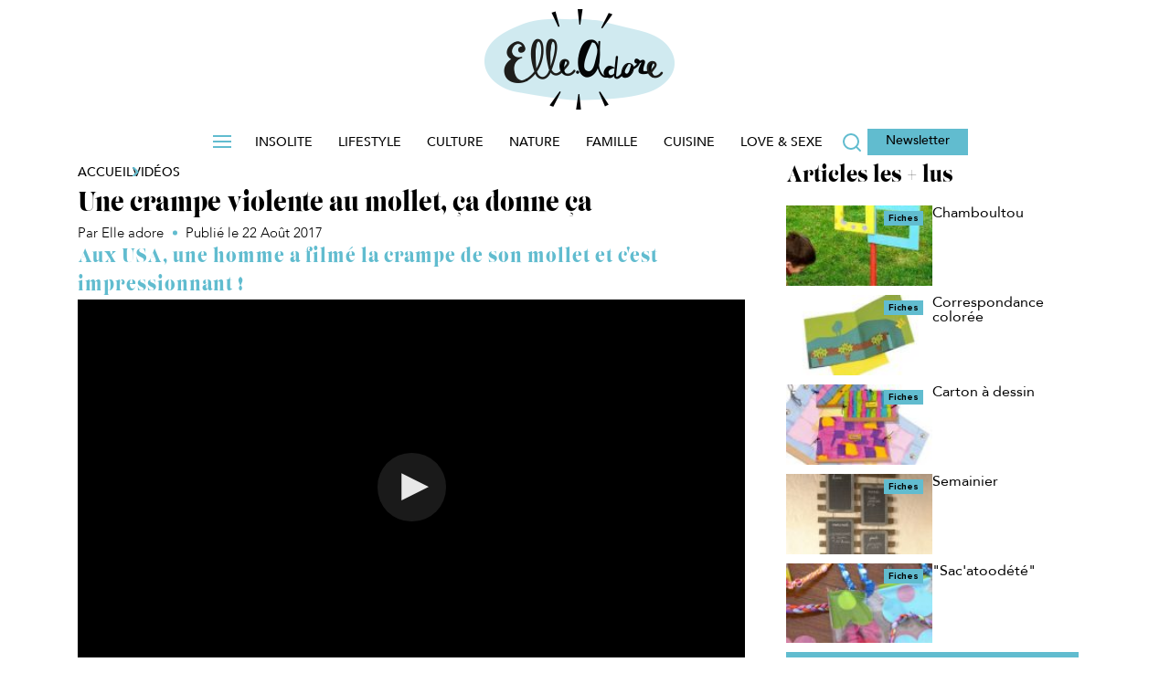

--- FILE ---
content_type: text/css
request_url: https://www.elleadore.com/wp-content/themes/elleadore/assets/stylesheets/global.css?refresh=744&ver=744
body_size: 6130
content:
/*!
 * Bootstrap Grid v4.6.2 (https://getbootstrap.com/)
 * Copyright 2011-2022 The Bootstrap Authors
 * Copyright 2011-2022 Twitter, Inc.
 * Licensed under MIT (https://github.com/twbs/bootstrap/blob/main/LICENSE)
 */html{box-sizing:border-box;-ms-overflow-style:scrollbar}*,*::before,*::after{box-sizing:inherit}.container,.container-fluid,.container-xl,.container-lg,.container-md,.container-sm{width:100%;margin-right:auto;margin-left:auto;padding-right:15px;padding-left:15px}@media(min-width: 576px){.container-sm,.container{max-width:540px}}@media(min-width: 768px){.container-md,.container-sm,.container{max-width:720px}}@media(min-width: 992px){.container-lg,.container-md,.container-sm,.container{max-width:960px}}@media(min-width: 1200px){.container-xl,.container-lg,.container-md,.container-sm,.container{max-width:1140px}}.row{display:flex;flex-wrap:wrap;margin-right:-15px;margin-left:-15px}.no-gutters{margin-right:0;margin-left:0}.no-gutters>.col,.no-gutters>[class*=col-]{padding-right:0;padding-left:0}.col-xl,.col-xl-auto,.col-xl-12,.col-xl-11,.col-xl-10,.col-xl-9,.col-xl-8,.col-xl-7,.col-xl-6,.col-xl-5,.col-xl-4,.col-xl-3,.col-xl-2,.col-xl-1,.col-lg,.col-lg-auto,.col-lg-12,.col-lg-11,.col-lg-10,.col-lg-9,.col-lg-8,.col-lg-7,.col-lg-6,.col-lg-5,.col-lg-4,.col-lg-3,.col-lg-2,.col-lg-1,.col-md,.col-md-auto,.col-md-12,.col-md-11,.col-md-10,.col-md-9,.col-md-8,.col-md-7,.col-md-6,.col-md-5,.col-md-4,.col-md-3,.col-md-2,.col-md-1,.col-sm,.col-sm-auto,.col-sm-12,.col-sm-11,.col-sm-10,.col-sm-9,.col-sm-8,.col-sm-7,.col-sm-6,.col-sm-5,.col-sm-4,.col-sm-3,.col-sm-2,.col-sm-1,.col,.col-auto,.col-12,.col-11,.col-10,.col-9,.col-8,.col-7,.col-6,.col-5,.col-4,.col-3,.col-2,.col-1{position:relative;width:100%;padding-right:15px;padding-left:15px}.col{flex-grow:1;flex-basis:0;max-width:100%}.row-cols-1>*{flex:0 0 100%;max-width:100%}.row-cols-2>*{flex:0 0 50%;max-width:50%}.row-cols-3>*{flex:0 0 33.3333333333%;max-width:33.3333333333%}.row-cols-4>*{flex:0 0 25%;max-width:25%}.row-cols-5>*{flex:0 0 20%;max-width:20%}.row-cols-6>*{flex:0 0 16.6666666667%;max-width:16.6666666667%}.col-auto{flex:0 0 auto;width:auto;max-width:100%}.col-1{flex:0 0 8.33333333%;max-width:8.33333333%}.col-2{flex:0 0 16.66666667%;max-width:16.66666667%}.col-3{flex:0 0 25%;max-width:25%}.col-4{flex:0 0 33.33333333%;max-width:33.33333333%}.col-5{flex:0 0 41.66666667%;max-width:41.66666667%}.col-6{flex:0 0 50%;max-width:50%}.col-7{flex:0 0 58.33333333%;max-width:58.33333333%}.col-8{flex:0 0 66.66666667%;max-width:66.66666667%}.col-9{flex:0 0 75%;max-width:75%}.col-10{flex:0 0 83.33333333%;max-width:83.33333333%}.col-11{flex:0 0 91.66666667%;max-width:91.66666667%}.col-12{flex:0 0 100%;max-width:100%}.order-first{order:-1}.order-last{order:13}.order-0{order:0}.order-1{order:1}.order-2{order:2}.order-3{order:3}.order-4{order:4}.order-5{order:5}.order-6{order:6}.order-7{order:7}.order-8{order:8}.order-9{order:9}.order-10{order:10}.order-11{order:11}.order-12{order:12}.offset-1{margin-left:8.33333333%}.offset-2{margin-left:16.66666667%}.offset-3{margin-left:25%}.offset-4{margin-left:33.33333333%}.offset-5{margin-left:41.66666667%}.offset-6{margin-left:50%}.offset-7{margin-left:58.33333333%}.offset-8{margin-left:66.66666667%}.offset-9{margin-left:75%}.offset-10{margin-left:83.33333333%}.offset-11{margin-left:91.66666667%}@media(min-width: 576px){.col-sm{flex-grow:1;flex-basis:0;max-width:100%}.row-cols-sm-1>*{flex:0 0 100%;max-width:100%}.row-cols-sm-2>*{flex:0 0 50%;max-width:50%}.row-cols-sm-3>*{flex:0 0 33.3333333333%;max-width:33.3333333333%}.row-cols-sm-4>*{flex:0 0 25%;max-width:25%}.row-cols-sm-5>*{flex:0 0 20%;max-width:20%}.row-cols-sm-6>*{flex:0 0 16.6666666667%;max-width:16.6666666667%}.col-sm-auto{flex:0 0 auto;width:auto;max-width:100%}.col-sm-1{flex:0 0 8.33333333%;max-width:8.33333333%}.col-sm-2{flex:0 0 16.66666667%;max-width:16.66666667%}.col-sm-3{flex:0 0 25%;max-width:25%}.col-sm-4{flex:0 0 33.33333333%;max-width:33.33333333%}.col-sm-5{flex:0 0 41.66666667%;max-width:41.66666667%}.col-sm-6{flex:0 0 50%;max-width:50%}.col-sm-7{flex:0 0 58.33333333%;max-width:58.33333333%}.col-sm-8{flex:0 0 66.66666667%;max-width:66.66666667%}.col-sm-9{flex:0 0 75%;max-width:75%}.col-sm-10{flex:0 0 83.33333333%;max-width:83.33333333%}.col-sm-11{flex:0 0 91.66666667%;max-width:91.66666667%}.col-sm-12{flex:0 0 100%;max-width:100%}.order-sm-first{order:-1}.order-sm-last{order:13}.order-sm-0{order:0}.order-sm-1{order:1}.order-sm-2{order:2}.order-sm-3{order:3}.order-sm-4{order:4}.order-sm-5{order:5}.order-sm-6{order:6}.order-sm-7{order:7}.order-sm-8{order:8}.order-sm-9{order:9}.order-sm-10{order:10}.order-sm-11{order:11}.order-sm-12{order:12}.offset-sm-0{margin-left:0}.offset-sm-1{margin-left:8.33333333%}.offset-sm-2{margin-left:16.66666667%}.offset-sm-3{margin-left:25%}.offset-sm-4{margin-left:33.33333333%}.offset-sm-5{margin-left:41.66666667%}.offset-sm-6{margin-left:50%}.offset-sm-7{margin-left:58.33333333%}.offset-sm-8{margin-left:66.66666667%}.offset-sm-9{margin-left:75%}.offset-sm-10{margin-left:83.33333333%}.offset-sm-11{margin-left:91.66666667%}}@media(min-width: 768px){.col-md{flex-grow:1;flex-basis:0;max-width:100%}.row-cols-md-1>*{flex:0 0 100%;max-width:100%}.row-cols-md-2>*{flex:0 0 50%;max-width:50%}.row-cols-md-3>*{flex:0 0 33.3333333333%;max-width:33.3333333333%}.row-cols-md-4>*{flex:0 0 25%;max-width:25%}.row-cols-md-5>*{flex:0 0 20%;max-width:20%}.row-cols-md-6>*{flex:0 0 16.6666666667%;max-width:16.6666666667%}.col-md-auto{flex:0 0 auto;width:auto;max-width:100%}.col-md-1{flex:0 0 8.33333333%;max-width:8.33333333%}.col-md-2{flex:0 0 16.66666667%;max-width:16.66666667%}.col-md-3{flex:0 0 25%;max-width:25%}.col-md-4{flex:0 0 33.33333333%;max-width:33.33333333%}.col-md-5{flex:0 0 41.66666667%;max-width:41.66666667%}.col-md-6{flex:0 0 50%;max-width:50%}.col-md-7{flex:0 0 58.33333333%;max-width:58.33333333%}.col-md-8{flex:0 0 66.66666667%;max-width:66.66666667%}.col-md-9{flex:0 0 75%;max-width:75%}.col-md-10{flex:0 0 83.33333333%;max-width:83.33333333%}.col-md-11{flex:0 0 91.66666667%;max-width:91.66666667%}.col-md-12{flex:0 0 100%;max-width:100%}.order-md-first{order:-1}.order-md-last{order:13}.order-md-0{order:0}.order-md-1{order:1}.order-md-2{order:2}.order-md-3{order:3}.order-md-4{order:4}.order-md-5{order:5}.order-md-6{order:6}.order-md-7{order:7}.order-md-8{order:8}.order-md-9{order:9}.order-md-10{order:10}.order-md-11{order:11}.order-md-12{order:12}.offset-md-0{margin-left:0}.offset-md-1{margin-left:8.33333333%}.offset-md-2{margin-left:16.66666667%}.offset-md-3{margin-left:25%}.offset-md-4{margin-left:33.33333333%}.offset-md-5{margin-left:41.66666667%}.offset-md-6{margin-left:50%}.offset-md-7{margin-left:58.33333333%}.offset-md-8{margin-left:66.66666667%}.offset-md-9{margin-left:75%}.offset-md-10{margin-left:83.33333333%}.offset-md-11{margin-left:91.66666667%}}@media(min-width: 992px){.col-lg{flex-grow:1;flex-basis:0;max-width:100%}.row-cols-lg-1>*{flex:0 0 100%;max-width:100%}.row-cols-lg-2>*{flex:0 0 50%;max-width:50%}.row-cols-lg-3>*{flex:0 0 33.3333333333%;max-width:33.3333333333%}.row-cols-lg-4>*{flex:0 0 25%;max-width:25%}.row-cols-lg-5>*{flex:0 0 20%;max-width:20%}.row-cols-lg-6>*{flex:0 0 16.6666666667%;max-width:16.6666666667%}.col-lg-auto{flex:0 0 auto;width:auto;max-width:100%}.col-lg-1{flex:0 0 8.33333333%;max-width:8.33333333%}.col-lg-2{flex:0 0 16.66666667%;max-width:16.66666667%}.col-lg-3{flex:0 0 25%;max-width:25%}.col-lg-4{flex:0 0 33.33333333%;max-width:33.33333333%}.col-lg-5{flex:0 0 41.66666667%;max-width:41.66666667%}.col-lg-6{flex:0 0 50%;max-width:50%}.col-lg-7{flex:0 0 58.33333333%;max-width:58.33333333%}.col-lg-8{flex:0 0 66.66666667%;max-width:66.66666667%}.col-lg-9{flex:0 0 75%;max-width:75%}.col-lg-10{flex:0 0 83.33333333%;max-width:83.33333333%}.col-lg-11{flex:0 0 91.66666667%;max-width:91.66666667%}.col-lg-12{flex:0 0 100%;max-width:100%}.order-lg-first{order:-1}.order-lg-last{order:13}.order-lg-0{order:0}.order-lg-1{order:1}.order-lg-2{order:2}.order-lg-3{order:3}.order-lg-4{order:4}.order-lg-5{order:5}.order-lg-6{order:6}.order-lg-7{order:7}.order-lg-8{order:8}.order-lg-9{order:9}.order-lg-10{order:10}.order-lg-11{order:11}.order-lg-12{order:12}.offset-lg-0{margin-left:0}.offset-lg-1{margin-left:8.33333333%}.offset-lg-2{margin-left:16.66666667%}.offset-lg-3{margin-left:25%}.offset-lg-4{margin-left:33.33333333%}.offset-lg-5{margin-left:41.66666667%}.offset-lg-6{margin-left:50%}.offset-lg-7{margin-left:58.33333333%}.offset-lg-8{margin-left:66.66666667%}.offset-lg-9{margin-left:75%}.offset-lg-10{margin-left:83.33333333%}.offset-lg-11{margin-left:91.66666667%}}@media(min-width: 1200px){.col-xl{flex-grow:1;flex-basis:0;max-width:100%}.row-cols-xl-1>*{flex:0 0 100%;max-width:100%}.row-cols-xl-2>*{flex:0 0 50%;max-width:50%}.row-cols-xl-3>*{flex:0 0 33.3333333333%;max-width:33.3333333333%}.row-cols-xl-4>*{flex:0 0 25%;max-width:25%}.row-cols-xl-5>*{flex:0 0 20%;max-width:20%}.row-cols-xl-6>*{flex:0 0 16.6666666667%;max-width:16.6666666667%}.col-xl-auto{flex:0 0 auto;width:auto;max-width:100%}.col-xl-1{flex:0 0 8.33333333%;max-width:8.33333333%}.col-xl-2{flex:0 0 16.66666667%;max-width:16.66666667%}.col-xl-3{flex:0 0 25%;max-width:25%}.col-xl-4{flex:0 0 33.33333333%;max-width:33.33333333%}.col-xl-5{flex:0 0 41.66666667%;max-width:41.66666667%}.col-xl-6{flex:0 0 50%;max-width:50%}.col-xl-7{flex:0 0 58.33333333%;max-width:58.33333333%}.col-xl-8{flex:0 0 66.66666667%;max-width:66.66666667%}.col-xl-9{flex:0 0 75%;max-width:75%}.col-xl-10{flex:0 0 83.33333333%;max-width:83.33333333%}.col-xl-11{flex:0 0 91.66666667%;max-width:91.66666667%}.col-xl-12{flex:0 0 100%;max-width:100%}.order-xl-first{order:-1}.order-xl-last{order:13}.order-xl-0{order:0}.order-xl-1{order:1}.order-xl-2{order:2}.order-xl-3{order:3}.order-xl-4{order:4}.order-xl-5{order:5}.order-xl-6{order:6}.order-xl-7{order:7}.order-xl-8{order:8}.order-xl-9{order:9}.order-xl-10{order:10}.order-xl-11{order:11}.order-xl-12{order:12}.offset-xl-0{margin-left:0}.offset-xl-1{margin-left:8.33333333%}.offset-xl-2{margin-left:16.66666667%}.offset-xl-3{margin-left:25%}.offset-xl-4{margin-left:33.33333333%}.offset-xl-5{margin-left:41.66666667%}.offset-xl-6{margin-left:50%}.offset-xl-7{margin-left:58.33333333%}.offset-xl-8{margin-left:66.66666667%}.offset-xl-9{margin-left:75%}.offset-xl-10{margin-left:83.33333333%}.offset-xl-11{margin-left:91.66666667%}}@font-face{font-family:"Lust-Regular";src:url("/wp-content/themes/elleadore/assets/fonts/LustSlim/LustSlim-Regular.woff2") format("woff2");font-weight:normal;font-style:normal;font-display:block}@font-face{font-family:"ProximaNova-Bold";src:url("/wp-content/themes/elleadore/assets/fonts/ProximaNova/ProximaNova-Bold.woff2") format("woff2");font-weight:bold;font-style:normal;font-display:swap}@font-face{font-family:"Avenir-Medium";src:url("/wp-content/themes/elleadore/assets/fonts/Avenir/Avenir-Medium.woff2") format("woff2");font-weight:500;font-style:normal;font-display:block}@font-face{font-family:"Avenir-Roman";src:url("/wp-content/themes/elleadore/assets/fonts/Avenir/Avenir-Roman.woff2") format("woff2");font-weight:normal;font-style:normal;font-display:block}@font-face{font-family:"Avenir-Light";src:url("/wp-content/themes/elleadore/assets/fonts/Avenir/Avenir-Light.woff2") format("woff2");font-weight:300;font-style:normal;font-display:block}@font-face{font-family:"Avenir-Bold";src:url("/wp-content/themes/elleadore/assets/fonts/Avenir/Avenir-Bold.woff2") format("woff2");font-weight:700;font-style:normal;font-display:block}@font-face{font-family:"Avenir-Bold";src:url("/wp-content/themes/elleadore/assets/fonts/Avenir/Avenir-Black.woff2") format("woff2");font-weight:900;font-style:normal;font-display:block}.modal-open{overflow:hidden}.modal{display:none;overflow:hidden;position:fixed;top:0;right:0;bottom:0;left:0;z-index:1050;-webkit-overflow-scrolling:touch;outline:0}.modal.fade .modal-dialog{-webkit-transform:translate(0, -25%);-ms-transform:translate(0, -25%);-o-transform:translate(0, -25%);transform:translate(0, -25%);-webkit-transition:-webkit-transform .3s ease-out;-moz-transition:-moz-transform .3s ease-out;-o-transition:-o-transform .3s ease-out;transition:transform .3s ease-out}.modal.in .modal-dialog{-webkit-transform:translate(0, 0);-ms-transform:translate(0, 0);-o-transform:translate(0, 0);transform:translate(0, 0)}.modal-open .modal{overflow-x:hidden;overflow-y:auto}.modal-dialog{position:relative;width:auto;margin:10px}.modal-content{position:relative;background-color:#fff;border:1px solid #909090;border:1px solid rgba(0,0,0,.2);border-radius:6px;-webkit-box-shadow:0 3px 9px rgba(0,0,0,.5);box-shadow:0 3px 9px rgba(0,0,0,.5);background-clip:padding-box;outline:0}.modal-backdrop{position:fixed;top:0;right:0;bottom:0;left:0;z-index:1040;background-color:#333}.modal-backdrop.fade{opacity:0;filter:alpha(opacity=0)}.modal-backdrop.in{opacity:.9;filter:alpha(opacity=90)}.modal-header{padding:15px;border-bottom:1px solid #e6e6e6;min-height:16px}.modal-header .close{margin-top:-2px}.modal-title{margin:0;line-height:1}.modal-body{position:relative;padding:15px}.modal-footer{padding:15px;text-align:right;border-top:1px solid #e6e6e6}.modal-footer:before,.modal-footer:after{content:" ";display:table}.modal-footer:after{clear:both}.modal-footer .btn+.btn{margin-left:5px;margin-bottom:0}.modal-footer .btn-group .btn+.btn{margin-left:-1px}.modal-footer .btn-block+.btn-block{margin-left:0}.modal-scrollbar-measure{position:absolute;top:-9999px;width:50px;height:50px;overflow:scroll}@media(min-width: 768px){.modal-dialog{width:600px;margin:30px auto}.modal-content{-webkit-box-shadow:0 5px 15px rgba(0,0,0,.5);box-shadow:0 5px 15px rgba(0,0,0,.5)}.modal-sm{width:300px}}@media(min-width: 992px){.modal-lg{width:900px}}@-ms-viewport{width:device-width}.visible-xs{display:none !important}.visible-sm{display:none !important}.visible-md{display:none !important}.visible-lg{display:none !important}@media(max-width: 767px){.visible-xs{display:block !important}table.visible-xs{display:table !important}tr.visible-xs{display:table-row !important}th.visible-xs,td.visible-xs{display:table-cell !important}}@media(min-width: 768px)and (max-width: 991px){.visible-sm{display:block !important}table.visible-sm{display:table !important}tr.visible-sm{display:table-row !important}th.visible-sm,td.visible-sm{display:table-cell !important}}@media(min-width: 992px)and (max-width: 1169px){.visible-md{display:block !important}table.visible-md{display:table !important}tr.visible-md{display:table-row !important}th.visible-md,td.visible-md{display:table-cell !important}}@media(min-width: 1170px){.visible-lg{display:block !important}table.visible-lg{display:table !important}tr.visible-lg{display:table-row !important}th.visible-lg,td.visible-lg{display:table-cell !important}}@media(max-width: 767px){.hidden-xs{display:none !important}}@media(min-width: 768px)and (max-width: 991px){.hidden-sm{display:none !important}}@media(min-width: 992px)and (max-width: 1169px){.hidden-md{display:none !important}}@media(min-width: 1170px){.hidden-lg{display:none !important}}.rw-pagination{display:block;text-align:center}.rw-pagination .pagination--show-more-pages.pagination--hide-pages{display:none}.rw-pagination .pagination--show-more-button{all:unset;display:block;padding:5px;margin:auto;font-weight:700;font-family:"Avenir-Roman",sans-serif;color:#000;text-decoration:underline;text-transform:uppercase;cursor:pointer}.rw-pagination .page-numbers{display:inline-block;width:auto;height:30px;min-width:30px;padding-top:5px;color:#000;font-size:16px;font-family:"Avenir-Roman",sans-serif;line-height:20px}.rw-pagination .page-numbers.current,.rw-pagination .page-numbers:hover{border-radius:50%;background-color:#61bccf;color:#fff;text-decoration:none}html{-webkit-text-size-adjust:100%;scroll-behavior:smooth}*{margin:0;padding:0;text-decoration:none;outline:none;-webkit-tap-highlight-color:rgba(0,0,0,0);-webkit-user-drag:none}body{font-family:"Avenir-Roman",sans-serif;font-size:16px;line-height:1;color:var(--black);background-color:var(--white)}body figure{margin:0}input,button,select,textarea{font-family:inherit;font-size:inherit;line-height:inherit}article,aside,details,figcaption,figure,footer,header,hgroup,menu,nav,section{display:block}h1,h2,h3,h4,h5,h6{font-weight:normal}img{max-width:100%;height:auto;border:0;user-select:none;vertical-align:middle}iframe{max-width:100%}nav,ol,ul{list-style:none}a{color:inherit}button,input[type=button],input[type=reset],input[type=submit]{width:auto;font:inherit;line-height:normal;color:inherit;background:rgba(0,0,0,0);border:none;-webkit-appearance:none}.hidden,.title_home{display:none}.sr-only{position:absolute;width:1px;height:1px;margin:-1px;padding:0;border:0;overflow:hidden;clip:rect(0, 0, 0, 0)}::-webkit-scrollbar{width:14px}::-webkit-scrollbar-thumb{height:100px;background:#61bccf;border-radius:20px 0 20px 0}.modal#MainMenu #principal-menu{padding-inline:30px 0}@media only screen and (min-width: 768px){.modal#MainMenu #principal-menu{padding-inline:40px 20px}}.modal#MainMenu #principal-menu>.navbar-nav>li>a{display:inline-block;width:100%;margin:10px 15px;padding:0;font-size:20px;text-transform:uppercase;color:#fff2f8;transition:all .2s ease-in}.modal#MainMenu #principal-menu>.navbar-nav>li>a:hover,.modal#MainMenu #principal-menu>.navbar-nav>li>a:focus{text-decoration:none;color:#fff}@media only screen and (min-width: 768px){.modal#MainMenu #principal-menu>.navbar-nav>li>a{margin-block:15px;font-size:30px}}.modal#MainMenu #principal-menu>.navbar-nav>li .list-cats-children a{padding-left:30px;line-height:1.33}.modal#MainMenu .modal-content,.modal.search .modal-content{padding-block:120px;color:#fff;background-color:rgba(0,0,0,0);border:0;box-shadow:none}.modal.search .modal-search input[type=text]{width:100%;height:80px;padding-inline:0 40px;font-size:28px;text-transform:uppercase;color:#fff;background:rgba(0,0,0,0);border:none}@media only screen and (min-width: 768px){.modal.search .modal-search input[type=text]{font-size:50px}}.modal.search .modal-search input[type=text]::-webkit-input-placeholder{color:#c3e5ed}.modal.search .modal-search input[type=text]::-moz-placeholder{color:#c3e5ed}.modal.search .modal-search input[type=text]:-ms-input-placeholder{color:#c3e5ed}.modal.search .modal-search input[type=text]:-moz-placeholder{color:#c3e5ed}.modal.search .modal-search .form-group{position:relative}.modal.search .modal-search .form-group button{position:absolute;top:50%;right:-12px;width:30px;height:30px;font-size:0;background-image:url("/wp-content/themes/elleadore/assets/images/icons/search_loop.svg");background-size:30px;background-position:center;background-repeat:no-repeat;overflow:hidden;transform:translateY(-50%)}.modal button.close{position:absolute;top:-4px;z-index:9999;width:40px;height:36px;background-color:#61bccf;background-image:url("/wp-content/themes/elleadore/assets/images/icons/modal_close.png");background-position:center;background-repeat:no-repeat;opacity:1;overflow:hidden;cursor:pointer}.modal button.close-burger{left:0}.modal button.close-search{right:0}.modal button.close:hover{opacity:1}.sidebar-after-body,.sidebar-header-pub{margin-inline:0}.default-title{font-family:"Lust-Regular",sans-serif;font-size:28px;line-height:20px;color:#000;display:flex;gap:10px;margin-bottom:25px}.default-title:before{content:"";flex:0 0 25px;width:25px;height:25px;background-color:#61bccf;border-radius:15.5px}.breadcrumb{flex-wrap:wrap;margin-bottom:10px}.breadcrumb,.breadcrumb li{display:flex;gap:20px}.breadcrumb li{align-items:baseline}.breadcrumb li a{text-transform:uppercase;font-family:"Avenir-Medium",sans-serif;font-size:14px;line-height:17px;color:#000}.breadcrumb li:not(:last-child):after{content:"";flex:0 0 7px;height:10px;-webkit-mask:url("/wp-content/themes/elleadore/assets/images/icons/arrow.svg") center/cover no-repeat;background-color:#61bccf}.rw-pagination{margin-top:15px}.rw-pagination .page-numbers{display:inline-flex;justify-content:center;align-items:center;padding-top:0}.rw-pagination .pagination--show-more-button{color:#61bccf}.post{margin-bottom:15px}.homeMoreArticles .post .info_cat{right:25px}@media only screen and (min-width: 768px){.homeMoreArticles .post img{height:200px;max-height:200px}}.post:nth-child(2n+1){clear:unset}.post,.post-item{margin-bottom:20px}.post .info_cat,.post-item .info_cat{position:absolute;top:10px;right:25px;margin-bottom:0;padding:8px;letter-spacing:1px;background-color:#61bccf;font-family:"ProximaNova-Bold",sans-serif;font-size:12px;line-height:12px;color:#000}.post:nth-child(2n+1),.post-item:nth-child(2n+1){clear:both}.post_date{margin-bottom:5px;font-family:"Avenir-Roman",sans-serif;font-size:10px;line-height:10px;color:#78655f;text-transform:uppercase}.post .title_push,.post_title{min-height:60px}.post .title_push,.post .title_push a,.post_title,.post_title a{margin-block:0;font-family:"Avenir-Medium",sans-serif;font-size:18px;line-height:normal;color:#000;-webkit-box-orient:vertical;display:-webkit-box;-webkit-line-clamp:3;overflow:hidden;text-overflow:ellipsis;white-space:normal;transition:color .15s ease-in}.post .title_push:hover,.post .title_push a:hover,.post_title:hover,.post_title a:hover{color:#61bccf}.post-item-img,.post_img{margin-bottom:10px}.post-item-img img,.post_img img{width:100%}.post_img{overflow:hidden}.post_img img{transition:all .3s ease-in-out;object-fit:cover;aspect-ratio:16/9}.post_img:hover img{filter:brightness(1.2);transform:scale(1.05)}.post_img .info_cat{right:15px;left:unset;font-size:10px;letter-spacing:1px;color:#fff;background-color:#61bccf}.post_img .info_cat:hover{background-color:#fff}.thumbnail{position:relative;margin-bottom:15px;border:0}.thumbnail:nth-child(2n+1){clear:both}@media only screen and (max-width: 768px){.thumbnail .caption{padding-left:0}}.thumbnail .info_cat{position:absolute;top:10px;right:10px;margin-bottom:0;padding:8px;letter-spacing:1px;background-color:#61bccf;font-family:"ProximaNova-Bold",sans-serif;font-size:12px;line-height:12px;color:#000}.thumbnail-visu{margin-bottom:10px;overflow:hidden}.thumbnail-visu img{width:100%;transition:all .3s ease-in-out}.thumbnail-visu:hover img{filter:brightness(1.2);transform:scale(1.05)}.thumbnail .title-item-home,.thumbnail h2{min-height:60px}.thumbnail .title-item-home,.thumbnail .title-item-home a,.thumbnail h2,.thumbnail h2 a{font-family:"Avenir-Medium",sans-serif;font-size:20px;line-height:1.2;color:#000;margin-block:0;-webkit-box-orient:vertical;display:-webkit-box;-webkit-line-clamp:3;overflow:hidden;text-overflow:ellipsis;white-space:normal;transition:color .15s ease-in}.thumbnail .title-item-home:hover,.thumbnail .title-item-home a:hover,.thumbnail h2:hover,.thumbnail h2 a:hover{color:#61bccf}.thumbnail .info_link{font-size:10px;letter-spacing:1px;text-transform:uppercase;color:#78655f}.thumbnail a{font-size:20px}.nl-social{display:flex;flex-direction:column;height:auto;margin-bottom:30px;padding:20px;background-color:#61bccf}#blockRight .nl-social .nl,#blockRight .nl-social .social{flex-basis:100%;max-width:100%}.nl-social .navbar-sociallink{justify-content:start}.nl-social .description-nl,.nl-social .description-social{font-family:"Avenir-Roman",sans-serif;font-size:16px;line-height:normal;color:#fff;margin-top:7px}.nl-social .title-nl,.nl-social .title-social{font-family:"Lust-Regular",sans-serif;font-size:25px;line-height:normal;color:#fff}.nl-social .ninja-forms-required-items{display:none}.nl-social .nf-before-form-content,.nl-social .ninja-forms-req-symbol,.nl-social .nf-after-form-content{display:none}.nl-social .nf-form-content{position:relative;padding:0}.nl-social .nf-form-content .email-container{margin-top:6px}.nl-social .nf-form-content .email-container input:not([type=submit]){font-size:14px;color:#535353;border:1px solid #f2f2f2}.nl-social .nf-form-content .submit-container{position:absolute;top:0;right:0}.nl-social .nf-form-content .submit-container input[type=button]{background:#333;border:1px solid #f2f2f2;cursor:pointer;font-family:"Avenir-Roman",sans-serif;font-size:14px;line-height:16px;color:#fff}.nl-social .nf-form-content .nf-error-msg{color:#ef2e25}.nl-social-left,.nl-social-right{padding-inline:0}.most_popular .thumbnail-item{position:relative;margin-bottom:10px}.most_popular .thumbnail-item .media{display:flex;gap:10px}.most_popular .thumbnail-item .media-left{flex:0 0 50%}.most_popular .thumbnail-item .media-left img{width:100%;height:auto}.most_popular .thumbnail-item .media-body .info_link{position:absolute;top:4px;right:calc(50% + 10px)}.most_popular .thumbnail-item .media-body .info_link .info_cat{padding:3px 5px;font-family:"ProximaNova-Bold",sans-serif;font-size:10px;line-height:1;color:#000;background-color:#61bccf}.navbar-sociallink{display:flex;align-items:center;gap:10px;margin-top:15px}.navbar-sociallink li a,.navbar-sociallink li span{display:grid;place-items:center;width:50px;height:50px;padding:0;color:#fff;border:1px solid #fff;border-radius:50%}.navbar-sociallink li a:hover,.navbar-sociallink li span:hover{background-color:#fff}.navbar-sociallink li a:hover svg path,.navbar-sociallink li span:hover svg path{fill:#61bccf}.navbar-sociallink li a svg,.navbar-sociallink li span svg{width:20px;height:20px}.navbar-sociallink li a svg path,.navbar-sociallink li span svg path{fill:#fff}.rw-newsletter-form{display:flex;justify-content:space-between;align-items:center;margin-top:20px;font-family:"Avenir-Roman",sans-serif;font-size:14px;line-height:16px}.rw-newsletter-form.in_sidebar{flex-direction:column;gap:15px}.rw-newsletter-form.in_sidebar button{width:100%;color:#fff;cursor:pointer}.rw-newsletter-form.in_sidebar .widget_newsletter .title{font-weight:900;line-height:1}.rw-newsletter-form input[type=email]{width:100%;height:50px;padding:12px;color:#000;background-color:#fff;border:1px solid #fff;outline:none}.rw-newsletter-form input[type=email]:focus-visible,.rw-newsletter-form input[type=email]:active,.rw-newsletter-form input[type=email]:focus{outline:none}.rw-newsletter-form button{flex:0 0 auto;height:50px;padding:12px;color:#fff;background-color:#61bccf;border:1px solid #fff;outline:none}header{margin-block:15px 20px}@media only screen and (min-width: 768px){header{margin-top:0}}@media only screen and (min-width: 768px){header .main-header .container{position:relative}}header .container{width:100%;padding:0}@media only screen and (min-width: 768px){header .header-img-right{position:absolute;top:0;right:0;width:min-content;padding:0}header .header-img-right img{position:relative;top:5px;z-index:100;width:85px}}@media only screen and (min-width: 768px){header .header-img-right-btn{position:absolute;bottom:-35px;z-index:10;width:max-content;padding:3px 6px;font-size:13px}}header .navbar{display:flex;justify-content:space-between;align-items:center;height:50px;margin-bottom:0;background-color:#fff;border:0;border-radius:0}@media only screen and (min-width: 1024px){header .navbar{justify-content:center;min-height:35px}}@media only screen and (min-width: 768px){header .navbar.sticky{position:fixed !important;top:0;left:0;z-index:1000;width:inherit}}header .navbar-brand{display:block;float:none;max-width:210px;height:auto;margin:0px auto;padding:10px 15px}@media only screen and (min-width: 768px){header .navbar-brand{max-width:250px}}header .navbar-brand-sm{position:absolute;top:50%;left:50%;display:block;max-width:70px;transform:translate(50%, 50%)}header .navbar-nav{margin:0}header .navbar-nav>li{display:inline-block}header .navbar-nav>li>a{padding:10px 14px;text-transform:uppercase;font-family:"Avenir-Medium",sans-serif;font-size:14px;line-height:16px;color:#000}header .navbar-nav>li>a:hover,header .navbar-nav>li>a:focus,header .navbar-nav>li>a:active{text-decoration:underline;text-decoration-color:#61bccf;color:#61bccf}header .navbar-nav>li.menu-item-has-children{position:relative}header .navbar-nav>li.menu-item-has-children:hover>ul{height:auto;opacity:1}header .navbar-nav>li.menu-item-has-children>ul{position:absolute;top:100%;left:0;z-index:1;min-width:220px;height:0;padding:10px 5px 10px 25px;background-color:#fff;box-shadow:3px 4px 7px -2px rgba(0,102,153,.5);opacity:0;transition:all ease .25s}header .navbar-nav>li.menu-item-has-children>ul li{line-height:2}header .navbar-nav>li.menu-item-has-children>ul li:hover,header .navbar-nav>li.menu-item-has-children>ul li:focus,header .navbar-nav>li.menu-item-has-children>ul li:active{color:#61bccf}@media only screen and (min-width: 768px){header .navbar-site{display:flex;place-content:center}}header .menu-site{display:flex;justify-content:center;align-items:center}header .default-toggle{display:inline-block;width:44px;height:36px;padding:0;vertical-align:middle;text-align:center;cursor:pointer}header .default-toggle .icon-bar{display:block;width:20px;height:2px;margin:4px auto;background:#61bccf}header .submit_search_btn{width:35px;height:35px;margin:0;padding:0;background-image:url("/wp-content/themes/elleadore/assets/images/icons/search_loop.svg");background-position:center;background-repeat:no-repeat;cursor:pointer}@media only screen and (min-width: 768px){header .submit_search_btn{display:inline}}header .subscribe_btn{padding:5px 20px 8px;background-color:#61bccf;font-family:"Avenir-Medium",sans-serif;font-size:14px;line-height:16px;color:#000}@media only screen and (max-width: 768px){header{position:relative}header .subscribe_btn{display:none}header .navbar-nav>li:nth-child(n+4){display:none}}#blockRight .widget-title{margin-bottom:20px;font-family:"Lust-Regular",sans-serif;font-size:25px;line-height:1;color:#000}#blockRight .widget_text{margin-block:30px}#blockRight .nl-social .nl,#blockRight .nl-social .social{flex-basis:100%;max-width:100%;padding:0}#blockRight .nl-social .nf-form-content input[type=button]{font-size:12px}#blockRight .bloc-global{padding:20px;color:#fff;background-color:#61bccf}#blockRight .bloc-global .bloc-souiveznous{margin-bottom:30px}#blockRight .bloc-global .bloc-souiveznous .title{font-family:"Lust-Regular",sans-serif;font-size:25px;line-height:normal;color:#fff}#blockRight .bloc-global .bloc-souiveznous .desc{font-family:"Avenir-Roman",sans-serif;font-size:16px;line-height:normal;color:#fff;margin-top:5px}#blockRight .bloc-global .widget_newsletter{padding:0px;background-color:#61bccf}#blockRight .bloc-global .widget_newsletter .title{font-family:"Lust-Regular",sans-serif;font-size:25px;line-height:1;color:#fff;font-weight:900}#blockRight .bloc-global .widget_newsletter .desc{font-family:"Avenir-Roman",sans-serif;font-size:16px;line-height:normal;color:#fff;margin-top:5px}#blockRight .bloc-global .widget_newsletter .desc b{display:block}#blockRight .bloc-global .widget_newsletter input{font-family:"Avenir-Roman",sans-serif;font-size:15px;line-height:normal;color:#fff;border:1px solid #fff}#blockRight .bloc-global .widget_newsletter input[type=submit]{margin:0;font-size:14px;background-color:#61bccf}#blockRight .bloc-global .widget_newsletter input[type=submit]:hover{background:#0074ae}#blockRight .bloc-global .widget_newsletter input[type=email]{color:#000}footer{margin-top:100px;padding-top:30px;background-color:#000}footer .footer_logo{padding-bottom:20px;border-bottom:1px solid #fff}footer .footer_logo>a{display:block;max-width:210px;height:auto}@media only screen and (min-width: 768px){footer .footer_logo>a{max-width:250px}}footer,footer a{color:#fff}footer .widget_text{font-family:"Avenir-Medium",sans-serif;font-size:16px;line-height:normal;color:#fff;margin-block:40px 20px;text-align:center}footer .widget-title{font-family:"Avenir-Medium",sans-serif;font-size:28px;line-height:normal;color:#fff;margin-bottom:15px}footer .textwidget .menu-footer{display:flex;flex-wrap:wrap}footer .textwidget .menu-footer li{flex:50%;margin-bottom:10px;line-height:1}footer .textwidget .menu-footer a{font-size:16px}footer .textwidget .menu-footer a:hover,footer .textwidget .menu-footer a:focus{color:#fff}footer .navbar-sociallink{margin-top:10px}footer .navbar-sociallink>li{margin-right:0}footer .navbar-sociallink>li>a{display:grid;place-items:center;width:40px;height:40px;overflow:hidden}footer .navbar-sociallink>li>a svg{width:20px;height:20px}footer .navbar-sociallink>li>a svg path{fill:#fff}footer .mag_right .btn-group>a{display:block;width:100%;margin-top:15px;padding:10px 10px 14px;background:#61bccf;border:none;font-family:"Avenir-Medium",sans-serif;font-size:16px;line-height:16px;color:#000}footer .footer-menu-first,footer .footer-menu-second{margin-bottom:10px;padding:15px 0px 5px;border-top:1px solid #fff}footer .footer-menu-first ul,footer .footer-menu-second ul{display:flex;flex-direction:column;flex-wrap:wrap;justify-content:center;align-items:center}@media only screen and (min-width: 768px){footer .footer-menu-first ul,footer .footer-menu-second ul{flex-direction:row}}footer .footer-menu-first .menu-item,footer .footer-menu-second .menu-item{display:block;padding-right:15px;padding-bottom:5px;text-align:center;text-transform:uppercase}footer .footer-menu-first .menu-item a:hover,footer .footer-menu-second .menu-item a:hover{color:#61bccf}footer .footer-menu-first .menu-item{font-size:14px}footer .footer-menu-second .menu-item{font-size:16px}@media only screen and (min-width: 768px){footer .footer-menu-second .menu-item{display:inline-block}}footer-links a{text-transform:uppercase}@media only screen and (min-width: 1024px){footer .b_a_propos{padding-left:60px}footer .b_suivi_nous{padding-right:60px}}


--- FILE ---
content_type: text/css
request_url: https://www.elleadore.com/wp-content/themes/elleadore/assets/stylesheets/single.css?ver=744
body_size: 1772
content:
.article_body_content h2{font-family:"Lust-Regular",sans-serif;font-size:20px;line-height:22px;color:#000}.article_body_content h3,.article_body_content h4,.article_body_content h5,.article_body_content h6{margin-block:10px 20px;font-family:"Avenir-Roman",sans-serif;font-size:20px;line-height:22px;color:#000}.article_body_content p{font-family:"Avenir-Roman",sans-serif;font-size:18px;line-height:25px;color:#000}.article_body_content p a{text-decoration:underline;color:#61bccf}.article_body_content ul{margin-block:15px}.article_body_content li{list-style-type:none;font-family:"Avenir-Roman",sans-serif;font-size:18px;line-height:25px;color:#000}.article_body_content li::before{content:"•";display:inline-block;width:20px;font-size:20px;font-weight:bold;color:#61bccf}.article_body_content li p{display:inline}.article_body_content ol li{list-style:decimal inside}.article_body_content ol li::before{content:none}.article_body_content ol li::marker{color:#61bccf}.article_body_content .lire_aussi_widget{padding:15px;color:#fff;background-color:#61bccf}.article_body_content .lire_aussi_widget_aricle_title{font-size:18px}.article_body_content .wp-caption-text{font-size:12px}.article_body_content .copyright_text{display:block;margin-bottom:0}.article_body_content h2{margin-top:30px}.article_body_content blockquote{position:relative;margin:10px 0 20px 13px}.article_body_content blockquote::before{content:"";position:absolute;top:0;left:-13px;width:6px;height:100%;background-color:#61bccf}.article_body_content blockquote p{font-size:18.5px;font-weight:700;line-height:22px}.article_body_content .article_video_iframe{position:unset !important}#top_intro_article .title{margin-bottom:5px;font-family:"Lust-Regular",sans-serif;font-size:30px;line-height:33px;color:#000}#top_intro_article .author_recette,#top_intro_article .date_recette,#top_intro_article .edited_date{font-family:"Avenir-Light",sans-serif;font-size:15px;line-height:21px;color:#000}#top_intro_article .edited_date{display:block}@media only screen and (min-width: 768px){#top_intro_article .edited_date{display:initial}}#top_intro_article .date_recette,#top_intro_article .edited_date{position:relative;padding-left:20px}#top_intro_article .date_recette::before,#top_intro_article .edited_date::before{content:"";position:absolute;top:50%;left:0;width:5px;height:5px;margin-left:6px;background-color:#61bccf;border-radius:50%;transform:translateY(-50%)}.image_top_single{margin-block:20px 10px}.image_top_single img{display:block;margin-inline:auto}.image_top_single .copyright_text{font-family:"Avenir-Roman",sans-serif;font-size:10px;line-height:14px;color:#9b9b9b}.share_box{border-top:0}.share_box_title{font-family:"Lust-Regular",sans-serif;font-size:25px;line-height:35px;color:#61bccf}.share_box .blockShare_horizontal ul{display:flex;flex-wrap:wrap;align-items:center;margin-block:20px;padding-left:0}.share_box .blockShare_horizontal ul:has(.copy_link.copied)::after{content:"Lien copié";margin-inline:15px;font-family:"Lust-Regular",sans-serif;font-size:18px;line-height:25px;color:#61bccf}.share_box .blockShare_horizontal li{display:grid;place-items:center;width:60px;height:60px;margin-left:-1px;text-align:center;text-transform:uppercase;color:#61bccf;border:1px solid #e6e6e6;cursor:pointer}.share_box .blockShare_horizontal li:first-child{margin-left:0}.share_box .blockShare_horizontal li svg{width:25px;height:25px}.share_box .blockShare_horizontal li svg path{fill:#61bccf}.share_box .blockShare_horizontal li.copy_link:before{content:"";display:block;width:25px;height:25px;-webkit-mask:url("/wp-content/themes/elleadore/assets/images/icons/copy_link.svg") center/contain no-repeat;background-color:#61bccf}.share_box .blockShare_horizontal li.copy_link:hover:before{background-color:#fff}.share_box .blockShare_horizontal li.comments_bubble:before{content:"";display:block;width:25px;height:25px;-webkit-mask:url("/wp-content/themes/elleadore/assets/images/icons/comment.svg") center/contain no-repeat;background-color:#61bccf}.share_box .blockShare_horizontal li.comments_bubble:hover:before{background-color:#fff}.share_box .blockShare_horizontal li.comments_bubble{display:flex;justify-content:center;align-items:center;gap:15px;width:100%;margin-top:10px;font-size:16px}@media only screen and (min-width: 768px){.share_box .blockShare_horizontal li.comments_bubble{width:250px;margin-top:0}}.share_box .blockShare_horizontal li.comments_bubble::before{width:18px;height:18px;margin-top:4px}.share_box .blockShare_horizontal li:hover{color:#fff;background-color:#61bccf}.share_box .blockShare_horizontal li:hover svg path{fill:#fff}.share_box .social-network{background-color:rgba(0,0,0,0);border:1px solid #e6e6e6}.share_box .social-network:not(:last-child){margin-right:0;border-right:0}.share_box .social-network:before{font-size:20px;line-height:3;color:#61bccf}.share_box .social-network:hover{background-color:#61bccf}.share_box .social-network:hover:before{color:#fff}.author_signature{margin-block:30px 15px;padding:15px;background-color:#61bccf}.author_signature_title{font-family:"Avenir-Roman",sans-serif;font-size:24px;line-height:34px;color:#000;text-transform:uppercase}.author_signature_avatar{width:106px}.author_signature_avatar>img{width:100px;height:100px;object-fit:cover;border-radius:50%}.author_signature_media{display:flex;height:auto;margin-top:15px}.author_signature_media .media-left{height:100%;padding-right:15px}.author_signature_media .media-middle{vertical-align:middle}.author_signature_name{font-family:"Avenir-Roman",sans-serif;font-size:17px;line-height:24px;color:#000;margin-bottom:2px}.author_signature_bio{font-family:"Avenir-Roman",sans-serif;font-size:14px;line-height:20px;color:#000}.author_signature_details .nl-social{margin-block:7px 15px;padding:0}.author_signature_details .nl-social .navbar-sociallink{display:flex;margin:0;padding:0;background-color:#61bccf}.author_signature_details .nl-social .navbar-sociallink li{margin:0;padding:0;list-style:none}.author_signature_details .nl-social .navbar-sociallink li a{display:grid;place-items:center;width:30px;height:30px;border:1px solid #fff;border-radius:0}.author_signature_details .nl-social .navbar-sociallink li a svg{width:20px;height:20px}.author_signature_details .nl-social .navbar-sociallink li a svg path{fill:#fff}.author_signature_details .nl-social .navbar-sociallink li a:hover{background-color:#fff}.author_signature_details .nl-social .navbar-sociallink li a:hover svg path{fill:#333}.author_signature .author_post_title{font-family:"Avenir-Roman",sans-serif;font-size:24px;line-height:34px;color:#000;text-transform:uppercase}.author_signature_posts{display:block;margin-left:0}.author_signature_posts .post-details{list-style-type:"-";padding-left:0;color:#fff}.author_signature_posts .post-details::marker{content:none}.author_signature_posts .post-details .post-info a{font-family:"Avenir-Roman",sans-serif;font-size:15px;line-height:21px;color:#000}.author_signature_posts .post-details .post-info a:hover{text-decoration:underline}body.single_recette .title{font-family:"Lust-Regular",sans-serif;font-size:30px;line-height:33px;color:#000;margin:20px 0}body.single_recette .excerpt{margin-bottom:22px;padding:30px 0;letter-spacing:1px;background-color:rgba(0,0,0,0);font-family:"Lust-Regular",sans-serif;font-size:22px;line-height:31px;color:#61bccf}body.single_recette .img-featured{margin-top:15px}body.single_recette .img-featured img{width:100%}body.single_recette h3{font-family:"Avenir-Roman",sans-serif;font-size:16px;line-height:normal;color:#61bccf;margin:10px 0px;text-transform:uppercase}body.single .post .block_breadcrumb li:before{color:#8c8c8c}body.single .post .block_breadcrumb .breadcrumb a{font-size:13px;color:#8c8c8c}body.single .post .article_body_content p{margin-bottom:15px}body.single .post-excerpt{margin-block:20px;letter-spacing:1px;background-color:rgba(0,0,0,0);font-family:"Lust-Regular",sans-serif;font-size:22px;line-height:31px;color:#61bccf}body.single-test #quizz{float:none;margin-bottom:20px}body.single-test #quizz .article-intro .question_img{display:block;margin:0 auto 10px;border-radius:15px 15px 15px 0}body.single-test #quizz .article-intro h2{margin:10px 0;font-family:"Lust-Regular",sans-serif;font-size:20px;line-height:22px;color:#000;text-align:center}body.single-test #quizz .question_bloc_label{margin-top:10px;text-align:center}body.single-test #quizz .question_bloc_label .number_label_position{color:#61bccf}body.single-test #quizz .border_active .q_txt{color:#61bccf}body.single-test #quizz .responses{display:grid;gap:10px;width:100%}body.single-test #quizz .responses label{font-family:"Avenir-Roman",sans-serif;font-size:14px;line-height:20px;color:#000;padding-left:15px;text-transform:unset;cursor:pointer}body.single-test #quizz .responses input[type=radio]{display:none}body.single-test #quizz .btn-result{display:flex;flex-direction:row-reverse;justify-content:space-between;gap:15px;width:100%;margin-top:20px;padding:0}@media only screen and (max-width: 576px){body.single-test #quizz .btn-result{justify-content:unset}}body.single-test #quizz .btn-arrow-link{width:fit-content;margin-bottom:20px;padding:10px 15px;font-size:20px;text-transform:uppercase;color:#fff;background-color:#61bccf;border:0;cursor:pointer}@media only screen and (max-width: 576px){body.single-test #quizz .btn-arrow-link.next{flex-grow:1}}body.single-test #quizz .btn-arrow-link.previous{background-color:#c2c2c2}@media only screen and (max-width: 576px){body.single-test #quizz .btn-arrow-link.previous{width:25%;padding-block:12.5px;font-size:0}}body.single-test #quizz .profile{margin-top:20px}body.single-test #quizz .profile .quizz_img img{display:block;height:auto;margin-bottom:15px;margin-inline:auto;border-radius:15px 15px 15px 0;object-fit:cover}body.single-test #quizz .profile .title{font-size:20px;line-height:22px;text-align:center;color:#535353}body.single-test #quizz .profile .description{font-size:16px;line-height:22px;text-align:center;color:#535353}body.single-test #quizz .pull-left{float:none}


--- FILE ---
content_type: text/css
request_url: https://www.elleadore.com/wp-content/themes/elleadore/assets/stylesheets/bloc_auteur.css?ver=744
body_size: 88
content:
.author .list-large-items .single_left_bar_title{margin-bottom:10px;font-size:28px;color:#000}.author .list-large-items .items-posts .post_img img{height:170px}.author .list-large-items .block_articles{display:flex;flex-wrap:wrap;margin-top:20px}.author .list-large-items .block_articles .redaction_author_img{width:fit-content;height:fit-content;overflow:hidden}.author .list-large-items .block_articles .redaction_author_img,.author .list-large-items .block_articles .redaction_author_img img{border-radius:50%}.author .list-large-items .block_articles .redaction_author_img img{object-fit:cover}.author .list-large-items .block_articles .data_author h1{margin-bottom:10px;font-family:"Lust-Regular",sans-serif;font-size:25px;line-height:27.5px;color:#000}.author .list-large-items .block_articles .data_author p{font-family:"Avenir-Roman",sans-serif;font-size:14px;line-height:20px;color:#000}.author .list-large-items .cat_name{margin:25px 0}.author .list-large-items .cat_name .post_number{font-family:"Avenir-Roman",sans-serif;font-size:18px;line-height:36px;color:#61bccf}.author .list-large-items .cat_name .post_number span{color:#000}.author .list-large-items .cat_name .name{font-family:"Avenir-Roman",sans-serif;font-size:25px;line-height:47px;color:#000}.author .list-large-items .navbar-sociallink{justify-content:start;margin-inline:-15px}.author .list-large-items .navbar-sociallink li a,.author .list-large-items .navbar-sociallink li span{border-color:#000;border-radius:0;transition:all .15s ease}.author .list-large-items .navbar-sociallink li a svg path,.author .list-large-items .navbar-sociallink li span svg path{fill:#61bccf}.author .list-large-items .navbar-sociallink li a:hover,.author .list-large-items .navbar-sociallink li span:hover{background-color:#61bccf}.author .list-large-items .navbar-sociallink li a:hover svg path,.author .list-large-items .navbar-sociallink li span:hover svg path{fill:#fff}


--- FILE ---
content_type: image/svg+xml
request_url: https://www.elleadore.com/wp-content/themes/elleadore/assets/images/icons/search_loop.svg
body_size: -209
content:
<svg class="feather feather-search" fill="none" height="24" stroke="#61bccf" stroke-linecap="round" stroke-linejoin="round" stroke-width="2" viewBox="0 0 24 24" width="24" xmlns="http://www.w3.org/2000/svg"><circle cx="11" cy="11" r="8"/><path d="m21 21-4.35-4.35"/></svg>

--- FILE ---
content_type: application/javascript
request_url: https://www.elleadore.com/wp-content/themes/reworldmedia/assets/javascripts/optimised-video-player/play_carousel_video.js?ver=744
body_size: 509
content:
function do_play_carousel_video(e, id, type, video_id, video_url) {

    var carousel_gallery = $("#carousel-gallery-generic");
    carousel_gallery.on('slide.bs.carousel', pause_carousel_in_playin_video);
    window.current_carousel_video_playing_id = id;
    $('#carousel-gallery-generic .carousel-content ol li').click(function () {
        carousel_gallery.unbind('slide.bs.carousel', pause_carousel_in_playin_video);
        carousel_gallery.carousel('cycle');
        var current_id = window.current_carousel_video_playing_id;
        if(Object.keys(DM.Player._INSTANCES).length && DM.Player._INSTANCES[current_id]){
            var player = DM.Player._INSTANCES[current_id];
            player.addEventListener("play", function(){
                window.current_carousel_video_playing_id = current_id;
                carousel_gallery.on('slide.bs.carousel', pause_carousel_in_playin_video);
            });
            player.pause();
        }else if(typeof(videojs) != 'undefined' && videojs.players[current_id]){
            var player = videojs.players[current_id];
            player.on("play", function(){
                window.current_carousel_video_playing_id = current_id;
                carousel_gallery.on('slide.bs.carousel', pause_carousel_in_playin_video);
            });
            player.pause();
        }

    });

    $(e.target).next('div.carousel-caption').hide();
    $(e.target).hide();

    param = {
        mediaid : video_url
    };
    var height = $(e.target).height();
    var width = $(e.target).width();

    if (type == 'youtube') {
        param = {
            youtube_id: video_id,
            mediaid : 'https://www.youtube.com/watch?v='+video_id
        }
        var setup = {
            autoplay: true,
            height: height,
            width: width,
            src : video_url,
            techOrder: ["youtube","flash"],
            playsinline:true,
            ytcontrols:1,
        };
    } else if (type == 'dailymotion') {
        param = {
            dailymotion_id: video_id,
            mediaid : site_config_js.SITE_SCHEME + '://dai.ly/'+video_id,
            height: height,
            width: width,
            params : {
                autoplay : true
            }
        }
    }

    var url_template = site_config_js.url_template;
    var id_pub = site_config_js.id_pub;
    e.preventDefault();
    e.stopImmediatePropagation();

    if(site_config_js.devs.passage_du_player_sur_jw6_111776366){
        var setup = {
            autoplay:true
        };
        if(height){
            setup.height = height ;
        }
        show_jw_player(id, setup, url_template, id_pub, type, param);
    }else if (type == 'youtube' && site_config_js.devs.Passage_du_player_sur_videojs){
        $("#"+id).addClass('video-js vjs-default-skin vjs-big-play-centered');
        show_videojs(id, setup, url_template, id_pub, type, param);
    }else{
        show_video(id, url_template, id_pub, type, "", true, param);
    }

    return false;
}

--- FILE ---
content_type: application/javascript
request_url: https://www.elleadore.com/wp-content/themes/reworldmedia/assets/javascripts/optimised-video-player/show_video.js?ver=744
body_size: 2548
content:
function do_show_video(id_block, url_template, pub_ads, type_provider, src_splash, autoPlay, config_params) {

    var mutevideo = config_params.mutevideo ;
    var top = 0 ;
    if (config_params.youtube_id && jQuery.browser.mobile ) {
        var height = jQuery("#" + id_block).height();
        var width = jQuery("#" + id_block).width();
        if(config_params.diapo_full){
            width = jQuery("#" + id_block).parent().parent().outerWidth();
            var height_parent = jQuery("#" + id_block).parent().parent().outerHeight();
            height = width * 390/460 ;
            top = (height_parent - height) /2 ;
        }

        // ajouter les youtube à la liste de youtubes players
        var yt_player = {'id_block':id_block, 'yt_id':config_params.youtube_id, 'width':width, 'height':height};
        youtube_players.push(yt_player);
        if(!script_is_loaded) {
            show_all_youtube(youtube_players);
        } else {
            createPlayer(yt_player);
        }

        return;
    }


    if(type_provider == 'dailymotion'){
        var params = {
            "video" : config_params.dailymotion_id ,
            "width" : "100%"
        } ;

        if(config_params.width){
            params.width = config_params.width ;
        }else{
            params.width = jQuery("#" + id_block).parent().width();
        }
        if(config_params.width){
            params.width = config_params.width ;
        }else{
            params.width = jQuery("#" + id_block).parent().width();
        }

        if(config_params.height){
            params.height = config_params.height ;
        }else{
            params.height = params.width * 390/460 ;
        }

        if((config_params.params !== undefined && config_params.params.autoplay) || autoPlay ){
            params.params = {};
            params.params.autoplay = true;
        }

        show_dai_video(id_block, params, pub_ads) ;
        return ;
    }


    var clip_fp;
    if (type_provider == 'youtube') {
        clip_fp = {
            autoPlay: autoPlay,
            autoBuffering: false,
            provider: 'youtube',
            urlResolvers: ['youtube', 'bitrateselect']
        };
    } else if (type_provider == 'dailymotion') {
        clip_fp = {
            video_id:config_params.dailymotion_id,
            autoPlay: autoPlay,
            autoBuffering: false,
            provider: 'dailymotion',
            urlResolvers: ['dailymotion', 'bitrateselect']
        };
    } else {
        clip_fp = {
            autoPlay: autoPlay,
            autoBuffering: false
        };
    }
    if (config_params.url) {
        clip_fp.url = config_params.url;
    }
    var mute_ = false;
    if(typeof mutevideo === 'undefined' ){
        mutevideo = false;
    }
    if(mutevideo){
        mute_ = true;
    }

    clip_fp.eventCategory = 'Video player';
    var params = {
        clip: clip_fp,
        onStart: function(e) {
            sendEvent(e, "Start");
            $f().getPlugin("adswizz").hide();
        },
        onLoad : function(){
            if(mute_){
                this.mute();
            }
        },
        // onPause: function(e) {
        //     sendEvent(e, "Pause");
        // },
        // onResume: function(e) {
        //     sendEvent(e, "Resume");
        // },
        // onSeek: function(e) {
        //     sendEvent(e, "Resume");
        // },
        onStop: function(e) {
            sendEvent(e, "Stop");
        },
        onFinish: function(e) {
            sendEvent(e, "Finish");
        },
        // Track ads playing
        onAdsLoadComplete : function() {
            console.log( 'AdsLoadComplete event ') ;
            sendEvent('adwizz', "AdsLoadComplete");
        } ,
        onAdsLoadFailed : function() {
            console.log( 'AdsLoadFailed event') ;
            sendEvent('adwizz', "AdsLoadFailed");
        } ,
        onAdStarted : function() {
            console.log( 'AdStarted event') ;
            sendEvent('adwizz', "AdStarted");

        } ,
        onAdComplete : function() {
            console.log( 'AdComplete') ;
            sendEvent('adwizz', "AdComplete");
        } ,
        onAdsComplete : function() {
            console.log( 'onAdsComplete event') ;
            sendEvent('adwizz', "AdsComplete");
        } ,
        onBeforeFinish: function (clip) {
            if(config_params.autoloop && config_params.autoloop.toLowerCase() == 'yes'){
                show_video(id_block, url_template, pub_ads, type_provider, src_splash, autoPlay, config_params, mutevideo);
                return false;
            }
            var setup = '';
            if (config_params.playlist) {
                setup = { "playlist" : config_params.playlist };
            }
            playlist(id_block, setup, config_params, type_provider, pub_ads);
        },
        plugins: {
            controls: {
                autoHide: "always"
            },

            // bandwidth detection plugin
            bitrateselect: {
                url: url_template + "/assets/flowplayer/flowplayer.bitrateselect.swf",
                onStreamSwitchBegin: function(newItem, currentItem) {
                    $f().getPlugin('content').setHtml("Will switch to: " + newItem.streamName +
                        " from " + currentItem.streamName);
                },
                onStreamSwitch: function(newItem) {
                    $f().getPlugin('content').setHtml("Switched to: " + newItem.streamName);
                }

            }
            // ,
            // /***end youtube**/
            // gatracker: {
            //     url: url_template + "/assets/flowplayer/flowplayer.analytics-3.2.9.swf",

            //     // track all possible events. By default only Start and Stop
            //     // are tracked with their corresponding playhead time.
            //     events: {
            //         all: true
            //     },
            //     debug: false,
            //     accountId: site_config_js.google_analytics_id // your Google Analytics id here
            // }

        }

    };
    if (type_provider == 'dailymotion') {
        params.plugins.dailymotion = {
            url: url_template + "/assets/flowplayer/flowplayer.dailymotion-3.2.12.swf",
            qualityLabels: {
                "hd720": "HD 720p",
                "hq": "Large 480p",
                "sd": "Medium 320p",
                "ld": "Small"
            },
            bitratesOnStart: false,
        };
    }else if (type_provider == 'youtube'){
        params.plugins.youtube = {
            url: url_template + "/assets/flowplayer/flowplayer.youtube-3.2.11.swf",
            hd: true,
            defaultQuality: "large",
            hdLevel: "hd720",
            loadOnStart: true,
            enableGdata: false,
            onVideoRemoved: function() {
                console.log("Video Removed");
            },
            onVideoError: function() {
                console.log("Incorrect Video ID");
            },
            onEmbedError: function() {
                console.log("Embed Not Allowed");
            },
            onApiData: function(data) {

                // use the function defined above to show the related clips
                console.log("Received data");
                // use the function defined above to show the related clips
                showInfo(data, "#playlist1");

                //load the related list for the first clip only
                if (shownRelatedList) return;
                showRelatedList(data, "#playlist1");
                shownRelatedList = true;
            },
            displayErrors: false
        };
    }

    if (pub_ads && !pub_ads.type) {
        params.plugins.adswizz = {
            url: url_template + "/assets/flowplayer/AdswizzVIP-Flowplayer-3.2.4.swf",
            server: "ads.stickyadstv.com",
            loadTimeout: 10000,
            ads: pub_ads,
            adTimeDisplay: {
                text: "Your video will start in [time] seconds"
            }
        };
    }
    if(pub_ads && pub_ads.type == 'liverail'){
        if(pub_ads.liverail){
            params.plugins.liverail = pub_ads.liverail ;
            params.plugins.liverail.url = url_template + "/assets/flowplayer/LiveRailPlugin327.swf";
        }
        if(pub_ads.liverail2){
            params.plugins.liverail2 = pub_ads.liverail2 ;
            params.plugins.liverail2.url = url_template + "/assets/flowplayer/LiveRailPlugin327.swf";
        }
        if(pub_ads.liverail3){
            params.plugins.liverail3 = pub_ads.liverail3 ;
            params.plugins.liverail3.url = url_template + "/assets/flowplayer/LiveRailPlugin327.swf";
        }
    }

    if (type_provider == 'dailymotion') {
        play_dailymotion(id_block, params);
    } else {

        var player_params = {src:url_template + "/assets/flowplayer/flowplayer-3.2.16.swf", wmode: "transparent"} ;
        // Other flash fit
        if ('flashfit' in config_params ) {
            player_params.flashfit = config_params.flashfit;
        }
        // adaptive ratio
        if ( 'adaptiveratio' in config_params ) {
            player_params.adaptiveRatio = config_params.adaptiveRatio;
        }
        // personal ratio
        if ( 'ratio' in config_params ) {
            player_params.ratio = config_params.ratio;
        }

        flowplayer(id_block, player_params , params);

        $f(id_block).onCuepoint([1000], function(clip, cuepoint) {
            // put some logging information into firebug console
            var duration =  clip.duration ;
            p25 =  duration *1000 /8 ;
            p50 =  duration *1000 /2 ;
            p75 =  duration *1000 * 3/4 ;
            if(clip.cuepoints.length <2){
                this.onCuepoint([{time:p25, title:'lecture à 25% '}, {time:p50, title:'lecture à 50% '}, {time:p75, title:'lecture à 75% '}], function(clip, cuepoint) {
                    send_GA( 'Video player', cuepoint.title, self.location.href);
                });
            }

        });
    }

}

function play_dailymotion(id_block, player_params) {
    var rand = Math.floor((Math.random() * 100) + 1);
    var params = { allowScriptAccess: "always", allowFullScreen:"true", wmode: "transparent" };
    var atts = { id: "mydmplayer"/*, allowfullscreen:"true"*/ };
    video_id= player_params.clip.video_id;
    var width = $("#"+id_block).width();
    if($("#"+id_block).parent(".block_video_gallery").length > 0){
        width = $("#"+id_block).parent(".block_video_gallery").width();
    }

    var height = $("#"+id_block).height();
    if($("#"+id_block).parent(".block_video_gallery").length > 0){
        height = $("#"+id_block).parent(".block_video_gallery").height();
    }

    $("#"+id_block).html('<div id="dmapiplayer'+rand+'"></div>');

    $("#"+id_block).attr({"href":"#","onclick":"return false;"});

    swfUrlStr = site_config_js.SITE_SCHEME + "://www.dailymotion.com/swf/"+video_id+"&enableApi=1&playerapiid=mydmplayer&autoplay=1&wmode=transparent";
    swfobject.embedSWF(swfUrlStr, "dmapiplayer"+rand, width, height, "9", null, null, params, atts);
}

function play_dailymotion_homepage(selector, video_id) {
    var params = { allowScriptAccess: "always", allowFullScreen:"true" };
    var atts = { id: "mydmplayer", allowfullscreen:"true" };
    // video_id= player_params.video_id;
    var width = $(selector).width();
    if($(selector).parent(".item").length > 0){
        width = $(selector).parent(".item").width();
    }

    var height = $(selector).height();
    if($(selector).parent(".item").length > 0){
        height = $(selector).parent(".item").height();
    }

    $(selector).html('<div id="dmapiplayer"></div>');

    swfUrlStr = site_config_js.SITE_SCHEME + "://www.dailymotion.com/swf/"+video_id+"&enableApi=1&playerapiid=dmplayer&autoplay=1";
    swfobject.embedSWF(swfUrlStr, "dmapiplayer", width, height, "9", null, null, params, atts);
}

--- FILE ---
content_type: application/javascript
request_url: https://www.elleadore.com/wp-content/themes/reworldmedia/assets/javascripts/rw_share_social.js?ver=744
body_size: 1451
content:

function isInt(x) {
   return x % 1 === 0;
}

(function($) {

	rw_share = {
		isset :function (v){
		    return ( typeof(v) !== 'undefined') ;
		},
		update_count :function (key, value ){
			rw_share_count = self.rw_share_count || {update:false , Twitter:0 } ;
			do_update = ( (typeof (value) === 'object' )? value.total_count : value ) ;
			rw_share_count[key] = value ;
			if (do_update != 0 ){
				rw_share_count.update = true ;
			}
			$( document ).trigger( "share_count" );
		},
		init :function (url){
			var url = url || self.location.href.split('#')[0];
			url = url.split('?')[0];

			if(site_config_js.sharedcount_ready){
				/*if (site_config_js.devs.network_bug_compteur_partage_128927283) {
					$.getJSON("https://graph.facebook.com/?ids="+url ,
					    function(data) {
					    	data = data[url]["share"];
							var facebook = {} ;
							for(i in data){
								if(rw_share.isset (data[i]) && rw_share.isset(site_config_js.sharedcount.Facebook[i])){
									facebook[i] = data[i] - site_config_js.sharedcount.Facebook[i];
								}
							}

							facebook.share_count = rw_share.isset(facebook.share_count) ? facebook.share_count : 0;
							facebook.total_count = facebook.share_count;

							rw_share.update_count('Facebook', facebook ) ;
						}).fail(function() {
							rw_share.update_count('Facebook', 0 );
				  		}
				  	);
				} else {
					$.getJSON("https://api.facebook.com/method/links.getStats?urls="+url+"&format=json",
					    function(data) {

							var facebook = {} ;
							for(i in data[0]){

								if(rw_share.isset (data[0][i]) && rw_share.isset(site_config_js.sharedcount.Facebook[i])){		
									facebook[i] = data[0][i] - site_config_js.sharedcount.Facebook[i];	
								}
							}
							rw_share.update_count('Facebook', facebook ) ;

						}).fail(function() {
							rw_share.update_count('Facebook', 0 );
				  		}
				  	);
				}*/

			    /* $.getJSON("http://cdn.api.twitter.com/1/urls/count.json?callback=?&url=" + url,
				    function(data) {
						var twitter = data.count - site_config_js.sharedcount.Twitter;
						rw_share.update_count('Twitter', twitter );
					}).fail(function() {
						rw_share.update_count('Twitter', 0);
			  		}
			  	);	*/

			  	$.ajax({    
				    type: "GET",
				    crossDomain:true,
				    url: "//api.pinterest.com/v1/urls/count.json?url=" + url,
				    dataType: "jsonp"
				    
				}).done(function(data){
					if(rw_share.isset(data.count)){
						var pinterest = data.count - site_config_js.sharedcount.Pinterest;
						rw_share.update_count('Pinterest', pinterest);
					}else{
						rw_share.update_count('Pinterest', 0);
					}
				}).fail(function() {
					rw_share.update_count('Pinterest', 0);
				});

			  	/*$.ajax({    
				    type: "POST",
				    data: '[{"jsonrpc":"2.0","id":"gapiRpc","method":"pos.plusones.get","apiVersion":"v1","params":{"nolog":true,"id":"'+ url +'","source":"widget","userId":"@viewer","groupId":"@self"}}]',
				    url: "https://clients6.google.com/rpc?key=AIzaSyCKSbrvQasunBoV16zDH9R33D88CeLr9gQ",
				    dataType: "json",
				    contentType: "application/json; charset=utf-8"
				}).done(function(data){
					var googlePlusOne = data[0].result.metadata.globalCounts.count - site_config_js.sharedcount.GooglePlusOne;
					rw_share.update_count('GooglePlusOne', googlePlusOne);
				}).fail(function() {
					rw_share.update_count('GooglePlusOne', 0);
			  	});*/

			  	// fix erreur JSON-RPC protocol support is deprecated. See https://g.co/cloud/global-batch-deprecation




				$( document ).trigger( "do_share_count" , rw_share  ); 

				$(document ).unbind('share_count').on( "share_count" , function(){
					
					rw_share.can_update = rw_share.isset(rw_share_count.Facebook) && rw_share.isset(rw_share_count.Twitter) /*&& rw_share.isset(rw_share_count.GooglePlusOne)*/ && rw_share.isset(rw_share_count.Pinterest);       
					if( rw_share.can_update ){

						$( document ).trigger( "can_update_share" , rw_share ); 
						
						if ( !rw_share.can_update )
							return false;

						if( rw_share_count.update ){
							$.ajax({    
								type: "GET",
								url: "/?sharecount_update=1&post_id=" + site_config_js.post_id + "&hash=" + site_config_js.sharedcount.hash ,
								dataType: "json",
								data:rw_share_count  
							});							
						}
						// TODO : test if
						var old_count = site_config_js.sharedcount.Facebook.total_count+site_config_js.sharedcount.Twitter+site_config_js.sharedcount.GooglePlusOne+site_config_js.sharedcount.Pinterest;
						if(site_config_js.is_preprod == 1){
							var countShare = 10;
						}else{
							var countShare = old_count + rw_share_count.Facebook.total_count + rw_share_count.Twitter + rw_share_count.GooglePlusOne + rw_share_count.Pinterest;
						}


						if(isInt( countShare)){
							$('.num_share em').text(countShare);

							$('.total-shares').each(function(){
								var $this = $(this),
								$elemCount=$('.num_share em',$this);
								labelShare = ' '+RW_Terms.Partages;
								if(countShare > 0){
									txtcountShare = (countShare>=10000)?(countShare/10000).toFixed(1) + 'k':countShare;
									$elemCount.text(txtcountShare);
									if(txtcountShare == 1) {
										labelShare = ' '+RW_Terms.Partage;
									}
									$('.detailed_publication_infos .nbr_share_post').text(txtcountShare+labelShare);
								}
								$('.num_share .caption',$this).text(labelShare);
								if(parseInt($elemCount.text()) > 1){
									//$this.show();
									$this.css({'display' : 'inline-block'});
								}
							});
							if(!site_config_js.devs.disable_sharer_size && typeof calc_new_sharer_size !== 'undefined'){
								calc_new_sharer_size();
							}
							
						}

					}
				});
			}
		}
		
	}
	$(document).ready(function(){
		rw_share.init();
	});
})(jQuery);


--- FILE ---
content_type: application/javascript
request_url: https://www.elleadore.com/wp-content/themes/reworldmedia/assets/javascripts/optimised-video-player/play_selected_video.js?ver=744
body_size: 729
content:
function do_play_selected_video(response,prov,p,s,id, pub_ads){
    var mediaid_ = response.mediaid;
    var url_template = site_config_js.url_template;
    var id_pub = pub_ads;
    var video_id = response.video_id;
    var type = response.provider;
    var auto_play = true;
    var firtVideoPl = true;
    if( play_on_nav_diapo ){
        auto_play = false;
        firtVideoPl = false;
    }
    var params_ = [];
    index_pl = window.index_pl || 0;
    index_pl ++;
    var params = p;
    var force_play_type = p.force_play_type;
    if (force_play_type === undefined ) {
        force_play_type = false;
    }
    if(prov == 'youtube'){
        if(type == 'youtube'){
            setup = s;
            p.mediaid = mediaid_;
            p.youtube_id = video_id;
            params_ = p;
            params_.firtVideoPl = firtVideoPl;
            setup.src = mediaid_;
        }else{
            params_ = {
                video: video_id,
                height: s.height,
                width: s.width,
                force_play_type : force_play_type,
                other_videos : p.other_videos,
                firtVideoPl:firtVideoPl,
                right_video: true,
                params : {
                    autoplay : auto_play,
                    mute : s.muted,
                    other_videos : p.other_videos,
                    playlist:"true",
                }
            };
        }
    }else{
        if(type == 'dailymotion'){
            p.video = response.video_id;
            params_ = p;
            params_.firtVideoPl = firtVideoPl;
        }else{
            var setup = {
                autoplay: auto_play,
                height: "169px",
                width: "300",
                src : mediaid_,
                techOrder: ["youtube","flash"],
                playsinline:"true",
                ytcontrols:1,
                playlist:true,
            };
            params_ = {
                autoplay: "yes",
                height: "169px",
                mediaid: mediaid_,
                mutevideo: params.params.mute,
                width: "300",
                youtube_id: video_id,
                other_videos : p.other_videos,
                force_play_type : force_play_type,
                playlist : true,
                right_video: true,
                firtVideoPl : firtVideoPl
            };
        }
    }
    if(type == 'youtube'){
        if(site_config_js.devs.mise_en_place_jw7_151445890){
            show_jw7_player(id, setup, url_template, id_pub, type, params_);
        }else if(site_config_js.devs.Passage_du_player_sur_videojs){
            var video_url = mediaid_;
            var $div_parent = $('#'+id).parent();
            $('#'+id).remove();

            id = id+video_id;
            $div_parent.html('<div id="'+id+'"></div>');
            $("#"+id).addClass('video-js vjs-default-skin vjs-big-play-centered');
            show_videojs(id, setup, url_template, id_pub, type, params_);
        }else{
            //Traitement spécifique a FLOWPLAYER, si besoin, il faut ajouter le traitement pour d'autre player
            var $balise_video = $('#'+id);
            var href = 'api:'+response.video_id;
            if( $balise_video.is('a') ){
                $balise_video.attr('href', href);
            }else{
                id = id+video_id;
                var new_balise_video = '<a class="fwplayer_block" href="'+ href + '" style="display:block;width:100%; text-align: center;margin-bottom: 4px;height:169px;" id="' + id + '" >';
                $balise_video.before(new_balise_video);
                $balise_video.remove();
            }
            show_video(id, url_template, id_pub, type, "", true, params_);
        }
    }else{
        show_dai_video(id, params_, pub_ads);
    }
}

--- FILE ---
content_type: application/javascript
request_url: https://www.elleadore.com/wp-content/themes/reworldmedia/assets/javascripts/libs_loader.js?ver=744
body_size: -198
content:
var loadedlibs= [];
function loadlib(lib_key, callback) {
    if(typeof loadedlibs[lib_key] == 'undefined' || loadedlibs[lib_key]===false){
        if(site_config_js[lib_key]){
            jQuery.getScript(site_config_js[lib_key],function (){
                loadedlibs[lib_key] = true;
                if(typeof callback == 'function'){
                    callback();
                }
            });
        } else {
            if(typeof callback == 'function'){
                callback();
            }
        }
    }else{
        if(typeof callback == 'function'){
            callback();
        }
    }
}

--- FILE ---
content_type: application/javascript
request_url: https://www.elleadore.com/wp-content/themes/reworldmedia/assets/javascripts/common-utils-playhomevideo.js?ver=744
body_size: 246
content:
function playHomeVideo(e, id, type, video_id) {
    param = {};
    if (type == 'youtube') {
        param = {
            youtube_id: video_id,
            mediaid : 'https://www.youtube.com/watch?v='+video_id

        };
    } else if (type == 'dailymotion') {
        param = {
            dailymotion_id: video_id,
            mediaid : site_config_js.SITE_SCHEME + '://dai.ly/'+video_id,
            params : {
                autoplay : true
            }
        };
    }

    var url_template = site_config_js.url_template;
    var id_pub = site_config_js.id_pub;
    e.preventDefault();

    var height = jQuery("#post-" + id + " .thumbnail .thumbnail-visu").height();
    jQuery("#post-" + id + " .thumbnail .thumbnail-visu").hide();
    jQuery("#post-" + id + " #video_" + id).css({
        "display": "block",
        'height': height
    });

    if(site_config_js.devs.passage_du_player_sur_jw6_111776366){
        var setup = {
            autoplay:true
        };
        if(height){
            setup.height = height ;
        }
        show_jw_player("video_" + id, setup, url_template, id_pub, type, param);
    }else if(site_config_js.devs.Passage_du_player_sur_videojs){

        var $elem =  jQuery("#video_" + id).parent().find('.thumbnail-visu') ;

        var width = $elem.outerWidth();
        var height = $elem.outerHeight();

        var setup = {
            autoplay: true,
            width: '100%',
            height: height + 'px',
            src: param.mediaid,
            techOrder: ["youtube","html5","flash"],
            ytcontrols: 1,
        };
        jQuery("#video_" + id).addClass('video-js').addClass('vjs-default-skin').addClass('vjs-big-play-centered');
        show_videojs("video_" + id, setup, url_template, id_pub, type, param);
    }else {
        show_video("video_" + id, url_template, id_pub, type, "", true, param);
    }


    return false;
}

--- FILE ---
content_type: application/javascript
request_url: https://www.elleadore.com/wp-content/themes/reworldmedia/assets/javascripts/optimised-video-player/show_dai_video.js?ver=744
body_size: 1702
content:
function do_show_dai_video(id_block, params, pub_ads){
    show_dai_video_origin(id_block, params, pub_ads);
}
function show_dai_video_origin(id_block, params, pub_ads){


    var origin_params = params;

    if( is_desktop && ( (isChrome && site_config_js.devs.desactiver_autoplay_inchrome_153133569) ||
        (isSafari && site_config_js.devs.desactiver_autoplay_insafari_153879194) ) ){
        params.params.autoplay = false;
        params.scroll = false;
    }

    var videoPlayer = 'Video dailymotion';
    var tracking_Params = {
        'videoId' : params.video,
        'videoName' : '',
        'videoPlayer' : videoPlayer,
        'type_provider' : 'Dailymotion'
    };

    if( play_on_nav_diapo ){
        if(params.right_video){
            params.params.autoplay = false;
        }
    }

    if(is_mobile && site_config_js.devs.autoplay_sites_mobiles_156367647){
        params.params.playsinline=true;
        params.params.muted= true;
    }

    console.log(params);
    console.log(params);

    if( /*isChrome &&*/ is_desktop &&  (params.params.autoplay || params.scroll ) && site_config_js.devs.autoplay_ko_sur_le_player_dm_158247682){
        params.params.muted= true;
    }

    if(site_config_js.remove_logo_dm_player) {
        params.params["ui-logo"] = false;
    }
    if(site_config_js.dm_ads_params){
        params.params.ads_params= site_config_js.dm_ads_params;
    }

    var player = DM.player(document.getElementById(id_block), params);
    if(params.loop){
        player.loop = true;
    }


    if(site_config_js.devs.corriger_autoplay_des_videos_dm_sur_ie_0815 && (isIE( navigator.userAgent)  || navigator.userAgent.indexOf("Edge/") > -1 ) && origin_params.params.autoplay){
        player.addEventListener('apiready', function (e) {
            player.play();
        });
    }


    if(site_config_js.devs.autoplay_firefox_155394464 && isFireFox > -1 && origin_params.params.autoplay){
        player.addEventListener('apiready', function (e) {
            player.play();
        });
    }

    //Start code added for tagage 1000mercis
    var prsentPoint = [];
    nextPoint = 0;
    player.addEventListener("durationchange", function(){
        if(prsentPoint.length === 0){
            videoDuration = this.duration;
            for(j=0; j<100; j=j+25){
                prsentPoint.push(Array(j, videoDuration*(j/100),false));
            }
        }
    });
    player.addEventListener('seeking', function(){
        currentTime = this.currentTime;
        for(j=0; j<prsentPoint.length; j++){
            if( currentTime > prsentPoint[j][1]){
                prsentPoint[j][2] = true;
                nextPoint = j+1;
            }else{
                prsentPoint[j][2] = false;
            }
        }
        if( ! GA_EVENT_DM ){
            tracking_Params.event = 'Seek start';
            $(document).trigger('video_state_tracking', tracking_Params);
        }
    });

    if( ! GA_EVENT_DM ){
        player.addEventListener('seeked', function(){
            tracking_Params.event = 'Seek end';
            $(document).trigger('video_state_tracking', tracking_Params);
        });
    }
    player.addEventListener('ad_start', function(){
        tracking_Params.event = 'ad_start';
        $(document).trigger('video_state_tracking', tracking_Params);
    });
    player.addEventListener('ad_end', function(){
        tracking_Params.event = 'ad_end';
        $(document).trigger('video_state_tracking', tracking_Params);
        $(document).trigger('ads_player_ended', [id_block]);

    });

    if( ! GA_EVENT_DM ){
        player.addEventListener('ad_play', function(){
            tracking_Params.event = 'ad_play';
            $(document).trigger('video_state_tracking', tracking_Params);
        });
    }

    player.addEventListener('start', function(){
        if( params.params.hide_play_icon ){
            if( $('.special-block-video').length > 0 ){
                $("#"+id_block).parents().find('.special-block-video').addClass('video_started');
            }
        }
        /*if( is_mobile && site_config_js.devs.network_mobile_sticker_video_131559695 ){
            player.setFullscreen(true);
        }*/
    });



    function play_video_on_scroll(){
        if(params.scroll === true && (is_desktop || site_config_js.devs.autoplay_sites_mobiles_156367647)){
            $playlist_iframe = $('.playlist_ iframe');
            if($( window ).scrollTop() >= ( $playlist_iframe.length && $playlist_iframe.offset().top - 650 )){
                player.play();
                if(typeof player_right !== 'undefined'){
                    player_right.pause();
                }
            }
        }
    }

    if(!site_config_js.devs.gestion_autoplay_2videos_155518075){
        if( params.right_video ){
            player_right = player;
        }
    }

    player.addEventListener('apiready', function (e){
        if(params.scroll === true ){
            if(is_desktop || site_config_js.devs.autoplay_sites_mobiles_156367647){
                $( window ).bind('scroll', play_video_on_scroll);
            }else{
                var $el = $(player) ;
                mobile_first_play (player, $el, 'dailymotion') ;
            }
        }

        if(isIE(window.navigator.userAgent) && isIE_pl == false ){
            if(params.params.autoplay === true && is_desktop){
                $( window ).bind('scroll', function(){
                    player.play();
                    isIE_pl = true;
                });
            }
        }

        if(params.params.autoplay){
            var $el = $(player) ;
            mobile_first_play (player, $el, 'dailymotion') ;
        }

        play_on_click(this, params.right_video,'api_daily');
        if( ((typeof params.firtVideoPl !== 'undefined' && params.firtVideoPl === false) || isIE_pl) && is_desktop){
            player.play();
        }

    });

    player.addEventListener("timeupdate", function(){
        currentTime = this.currentTime;
        if(currentTime > 1){
            window.first_autoplay_mobile =  true ;
        }
        if(prsentPoint[nextPoint]+"" != "undefined" && currentTime > prsentPoint[nextPoint][1] && !prsentPoint[nextPoint][2]){
            prsentPoint[nextPoint][2] = true;
            var currentPrsentPoint = prsentPoint[nextPoint][0];
            //Trigger params (video_state_tracking_event, currentPrsentPoint, currentVideoId, currentVideoName)
            tracking_Params.event = currentPrsentPoint;
            $(document).trigger('video_state_tracking', tracking_Params);
            nextPoint++;
        }
    });
    player.addEventListener("ended", function(){
        tracking_Params.event = 'End';
        $(document).trigger('video_state_tracking', tracking_Params);
        if(window.playlist){
            playlist(id_block, '', params, "dailymotion", pub_ads);
        }

        if( params.next === true ){
            next_video_playlist(id_block);
        }
    });

    // //End code for tagage 1000mercis
    if( ! GA_EVENT_DM ){
        player.addEventListener("play", function(){
            tracking_Params.event = 'Play';
            $(document).trigger('video_play', player);
            $(document).trigger('video_state_tracking', tracking_Params);
        });
    }

    player.addEventListener("pause", function(){
        if( ! GA_EVENT_DM ){
            tracking_Params.event = 'Pause';
            $(document).trigger('video_state_tracking', tracking_Params);
        }
        if(params.scroll === true){
            if(is_desktop || site_config_js.devs.autoplay_sites_mobiles_156367647){
                $( window ).bind('scroll', play_video_on_scroll);
            }else{
                var $el = $(player) ;
                mobile_first_play (player, $el, 'dailymotion') ;
            }
        }
    });

    player.addEventListener("volumechange", function(){
        if( ! GA_EVENT_DM ){
            tracking_Params.event = 'Volume changed';
            $(document).trigger('video_state_tracking', tracking_Params);
        }
        $(document).trigger('player_controle', [id_block, "volumechange"]);
    });

    player.addEventListener("error", function(){
        tracking_Params.event = 'Error';
        $(document).trigger('video_state_tracking', tracking_Params);
    });

    player.addEventListener("ad_end", function(){
        var volume = player.volume;
        var muted = player.muted;
        if(!muted && volume === 0){
            player.setVolume(0.5);
        }
        window.ad_playing = false;
    });

    function force_dai_player_mute(){
        if(params.params !== undefined && params.params.mute){
            player.setMuted(true);
            //$(document).trigger('player_controle', [id_block, "volumechange"]);
        }
    }
    player.addEventListener("video_start", force_dai_player_mute);

    player.addEventListener("video_start", function(){
        $(document).trigger('ads_player_ended', [id_block]);
    });


    player.addEventListener("ad_play", function(){
        if(params.params !== undefined && params.params.mute){
            if(!site_config_js.devs.player_sticke_ko_160582058){
                player.setVolume(0);
            }

            $(document).trigger('player_controle', [id_block, "volumechange"]);
            player.removeEventListener("video_start", force_dai_player_mute);
        }
        window.ad_playing = true;
    });
    if(site_config_js.devs.mise_en_place_vidcoin_151485991){
        add_vidcoin_player(id_block, vidcoin_params);
    }
    //Demande de Rahal 05/10/2017
    return player;
}

--- FILE ---
content_type: application/javascript
request_url: https://www.elleadore.com/wp-content/themes/reworldmedia/assets/javascripts/main.js?ver=744
body_size: 2328
content:
jQuery(document).ready(function($) {

    $("body").hide();
    $(function() {
        var $container = $('#results>.items');
        if( $container.length > 0 ){
            $container.imagesLoaded(function() {
                $container.masonry({
                    itemSelector: '.item',
                    columnWidth: 1,
                    isAnimated: true
                });
            });
        }

    });

    if( $("body").hasClass('single') && $(".diaporama_newsletter").length){
        $('.diaporama_newsletter').slick({
           slidesToScroll: 1,
           draggable: true,
           infinite: false,
       });
    }

    $(function() {
        var $container = $('footer .center .menus .nav-menu');
        if( $container.length > 0 ){
            $container.imagesLoaded(function() {
                $container.masonry({
                    itemSelector: '.nav-menu>.menu-item',
                    columnWidth: function() {
                        if ($("body").hasClass("home"))
                            return 6;
                        else
                            return 4;
                    },
                    isAnimated: true
                });
            });
        }

    });
    $(function() {
        var $container = $('#content #result .entry-content .nav-menu');
        if( $container.length > 0 ){
            $container.imagesLoaded(function() {
                $container.masonry({
                    itemSelector: '.nav-menu>.menu-item',
                    columnWidth: function(containerWidth) {
                        return containerWidth / 2;
                    },
                    isAnimated: true
                });
            });
        }

    });
    $(function() {
        var $container = $('#content #results .thecontent .gellery ul');
        if( $container.length > 0 ){
            $container.imagesLoaded(function() {
                $container.masonry({
                    itemSelector: 'li',
                    columnWidth: 1,
                    isAnimated: true
                });
            });
        }

    });


    if (getUrlVars() == "frame") {
        $("body").hide();
        var contentpage = $("footer").html();
        var jsfooter = '<script type="text/javascript">$(function(){var $container = $("footer .center .menus .nav-menu");$container.imagesLoaded(function(){$container.masonry({itemSelector : ".nav-menu>.menu-item",columnWidth : function( ) {return 4;},isAnimated: true});});});</script>';
        $("body").html("");
        $("body").html('<footer>' + contentpage + '</footer>' + jsfooter);
        $("body").show();
        targetBlank();
    } else {
        $("body").show();
    }

    paginationHome();
    paginationRubrique();
    
    seo();
    seo_menu();
    effet_bloc_sommaire();

    ninja_form_add_img();

    calc_new_sharer_size();


    // Quizz
    if ( typeof $.datepicker !== 'undefined' && $.isFunction( $.datepicker ) ) {
        $( ".datepicker_quizz" ).datepicker({
            dateFormat: 'dd/mm/yy',
            changeYear: true,
            yearRange : "1920:Now"
        });
    }

	if($.prototype.twentytwenty){
 		$(".block_before_after").twentytwenty({'move_on_hover':true});
	}


	$('#button_accept_cookies').click(function(){
		setCookie("eccept_cookie", 1, 365 * 24 * 60);
		$("#rw_alert_cookies").hide("slow");
	});
    //Lien gestion des cookies
    if(site_config_js.partners.cmp_didomi){
        let linkGestionCookies = $('a[href="#consent_didomi"]');
        if(linkGestionCookies) {
            linkGestionCookies.click(function (e){
                e.preventDefault();
                Didomi.preferences.show();
            });
        }
    }

    var hp_carrousel = $('#hp_carousel');
    if( $.fn.slick && hp_carrousel.length>0 ){
        hp_carrousel.slick({
            autoplay: true,
            autoplaySpeed: 8000,
            speed: 800,
            infinite: true,
            fade: true,
            cssEase: 'linear',
            arrows: true,
            dots: false,
            pauseOnHover: false,
            lazyLoad: 'ondemand',
            appendArrows: $('#carousel_arrows'),
        });
    }


    //\Copy post url
    var copy_link_selector = '.copy_link';
    if( typeof ClipboardJS !== "undefined" && $(copy_link_selector).length ) {
        var clipboard = new ClipboardJS(copy_link_selector);
        clipboard.on('success', function(e) {
            if( typeof e.trigger != 'undefined' ){
                $(e.trigger).addClass('copied');
                setTimeout(function(){
                    $(e.trigger).removeClass('copied');
                }, 1000);
            }
            e.clearSelection();
        });
    }
    //\Copy post url
    if (typeof $('#quizz') != undefined) {
        var widthTest = $('#quizz .test_progress').width();
        var numItems = $('#quizz .test_progress .steps').length;
        var time_refresh_quizz  = 2000;
        if(site_config_js.time_refresh_quizz){
            time_refresh_quizz = site_config_js.time_refresh_quizz;
        }
        if($('#quizz').hasClass('test-v2') && typeof site_config_js.time_refresh_test !== 'undefined'){
            time_refresh_quizz = site_config_js.time_refresh_test;
        }
        $('#quizz .test_progress .steps:not(:last)').css('width', widthTest/(numItems-1));
        $('#quizz .question-responses-list-item label').click(function(){
            if (!$('#quizz .question-responses-list-item').hasClass('right') && !$('#quizz .question-responses-list-item').hasClass('wrong')) {
                $('#quizz .question-responses-list-item').removeClass('right wrong');
                if ($(this).children('input').attr('correct') == 1) {
                    $(this).parent('.question-responses-list-item').addClass('right');
                }else{
                    $(this).parent('.question-responses-list-item').addClass('wrong');
                }
                setTimeout(function(){ $('#answer_quizz_form').submit(); }, time_refresh_quizz);
            }
        });
    }

    if(site_config_js.disable_links_blank_blocked) {
        $("a[href='javascript:void(0);'], a[href='javascript:void(0)']").on("contextmenu", function(e) {
            var href = $(this).attr('data-href');
            $(this).attr('href', href);
        });

        $("a[href='javascript:void(0);'], a[href='javascript:void(0)']").on('mouseout', function(e) {
            $(this).attr('href', 'javascript:void(0);');
        });
    }
    //Lien gestion des cookies
    if(typeof site_config_js.partners !== 'undefined' && site_config_js.partners.cmp_didomi){
        let linkGestionCookies = $('a[href="#consent_didomi"]');
        if(linkGestionCookies) {
            linkGestionCookies.click(function (e){
                e.preventDefault();
                Didomi.preferences.show();
            });
        }
    }
    $('.pagination--show-more-button').click(function() {
        let lang = $('html')[0].lang;
        let seeMoreText = lang === 'fr-FR' ? 'Voir plus' : 'See more';
        let seeLessText = lang === 'fr-FR' ? 'Voir moins' : 'See less';
        let element = $('.pagination--show-more-pages');
        if (element.hasClass('pagination--hide-pages')) {
            element.removeClass('pagination--hide-pages');
            $(this)[0].innerText = seeLessText;
        }else{
            element.addClass('pagination--hide-pages');
            $(this)[0].innerText = seeMoreText;
        }
    });

    $('[data-action="jslink"]').click(handleJsLinkClick);

    $('#cmp_preferences').on('click',function(){
        showCmpPreferencesPopup();
    });
});

$(window).on('load', function() {
    $("#content #results .thecontent .diaporama ul li.item img").each(function(index, el) {
        var photo = new Image();
        photo.url = el.src;
        $(photo).bind('load', centerImgDiaporama(photo, el));
    });
    $("#content .carroussel ul li a.pimg img").each(function(index, el) {
        var photo = new Image();
        photo.url = el.src;
        $(photo).bind('load', centerImgCarroussel(photo, el));
    });
    indexDiaporama = Number($("#content .diaporama .navs li.current").attr("index"));
});

function handleJsLinkClick() {
    var target = jQuery(this).attr('data-target') ?? '';
    var link = jQuery(this).attr('data-ref') ?? $(this).attr('data-rel');
    if (link) {
        if (link.indexOf('http') != 0) {
            if(link[0] != '/'){
                link = '/'+link;
            }
        }

        if ( target.toLowerCase() == '_blank') {
            window.open(link);
        } else {
            document.location.href = link;
        }
    }
}

function rw_lazyload() {
    let rw_lazyload = null;
    if( typeof LazyLoad != 'undefined' ){
        rw_lazyload = new LazyLoad({
            elements_selector: ".lazy-load",
            class_loaded:'lazy-loaded'
        });
    }
    return rw_lazyload;
}

function showCmpPreferencesPopup() {
    if(typeof(window.FastCMP) !== 'undefined') {
        window.FastCMP.open();
    }else if(typeof(Didomi) !== 'undefined'){
        Didomi.preferences.show();
    }
}

$(document).on('nfFormReady', function() {
    $('.rw-ninja-forms .nl-social .nf-form-content input[type="submit"], .rw-ninja-forms .nl_box .nf-form-content input[type="submit"], .rw-ninja-forms #blockRight .widget_newsletter .nf-form-content input[type="submit"], .rw-ninja-forms #blockRight .newsletter .nf-form-content input[type="submit"], .rw-ninja-forms footer .nf-form-content input[type="submit"]').attr('type', 'button')
});

function rw_observe_element(selector, callback) {
    const targetNode = document.querySelector(selector);
    if(!targetNode) {
        return;
    }
    const mutationCallback = function (mutationsList, observer) {
      for (const mutation of mutationsList) {
        if (mutation.type === 'childList') {
            callback(targetNode)
        }
      }
    };
    const observer = new MutationObserver(mutationCallback);
    const config = { childList: true, subtree: true };
    observer.observe(targetNode, config);
}



--- FILE ---
content_type: application/javascript
request_url: https://www.elleadore.com/wp-content/themes/reworldmedia/assets/javascripts/common-utils-brightcove.js?ver=744
body_size: 35
content:

function show_video_brightcove(id_block, params){

    var width=  params.width ;
    var height=  params.height ;

    var default_player=  params.default_player ;
    var mobile_player=  params.mobile_player ;
    var html5_player=  params.html5_player ;
    var force_player=  params.force_player ;
    var video_id=  params.video_id ;

    var player  = params.default_player ;
    var autoplay  = params.autoplay ;
    var mutevideo  = params.mutevideo ;

    if(force_player){
        player  = force_player ;
    }else if(mobile_player && ( is_mobile || is_tablet ) ){
        player  = mobile_player ;
    }else if(html5_player && !flash_active() ){
        player  = html5_player ;
    }

    var src = "//players.brightcove.net/5354193441001/" + player + "_default/index.html?videoId=" + video_id ;


    if( autoplay ){
        src += '&autoplay=true' ;
    }

    if(mutevideo){
        src += '&mute=true' ;
    }


    var html = '<iframe src= "'+ src +'" \
scrolling="no"  frameborder="0" class="embeded" style="border:none;" width="'+ width +'" height="'+  height +'"  allowTransparency="true"\
></iframe>'
    $('#' + id_block).html(html) ;

}

--- FILE ---
content_type: application/javascript
request_url: https://www.elleadore.com/wp-content/themes/reworldmedia/assets/javascripts/common-utils-video-player.js?ver=744
body_size: -98
content:
function show_videojs(id_block, setup_origin, url_template, pub_ads, type_provider, config_params) {
    do_show_videojs(id_block, setup_origin, url_template, pub_ads, type_provider, config_params);
}

function show_video(id_block, url_template, pub_ads, type_provider, src_splash, autoPlay, config_params) {
    do_show_video(id_block, url_template, pub_ads, type_provider, src_splash, autoPlay, config_params);
}

function show_dai_video(id_block, params, pub_ads) {
    do_show_dai_video(id_block, params, pub_ads);
}

function mobile_first_play($player, $el, type) {
    do_mobile_first_play($player, $el, type);
}

function playlist(id, s, p, prov, pub_ads) {
    do_playlist(id, s, p, prov, pub_ads);
}

function play_selected_video(response, prov, p, s, id, pub_ads) {
    do_play_selected_video(response, prov, p, s, id, pub_ads);
}

function play_on_click(player, is_right_video, type) {
    do_play_on_click(player, is_right_video, type);
}

function play_carousel_video(e, id, type, video_id, video_url) {
    do_play_carousel_video(e, id, type, video_id, video_url);
}

function init_nouveau_player_dailymotion(id_bloc,id_video,params){
    dailymotion.createPlayer(id_bloc, {
        video: id_video,
        params: params,
    });
}


--- FILE ---
content_type: application/javascript
request_url: https://www.elleadore.com/wp-content/themes/reworldmedia/assets/javascripts/optimised-video-player/play_on_click.js?ver=744
body_size: 110
content:
/**
 * Forcer le play lors d'un clic sur le botton "cliquez pour lire la suite"
 * @param  {[object]}  player         [le player en cours]
 * @param  {Boolean} is_right_video [true si le player existe dans la sidebar]
 */
function do_play_on_click(player, is_right_video, type){
    if( typeof player !== "undefined" ){
        var $btn_more = $('#morebtn');
        if($btn_more.length){
            $btn_more.on('click', function(){
                force_play_by_api(player, type);
                $('#all_content').removeClass('hidden');
                $( ".article_body_content *:first-child + p,.article_body_content > p").addClass('first_paragraph');
                $btn_more.remove();
            });
        }
        if( play_on_nav_diapo ){
            if(is_right_video){
                var $btn_navs = $('#scroll_arrows .btn-navs');
                if($btn_navs.length > 0){
                    $btn_navs.on('click', function(){
                        force_play_by_api(player, type);
                    });
                }
            }
        }
    }
}
var first_clickToPlay = true;

function force_play_by_api(player, type){
    if(first_clickToPlay){
        if(type === 'jwp7' && player.getState() !== 'playing'){
            player.play();
            first_clickToPlay = false;
        }else if(type === 'videojs' && player.paused() ){
            player.play();
            first_clickToPlay = false;
        }else if(type === 'api_daily'){
            player.play();
            first_clickToPlay = false;
        }
    }
}

--- FILE ---
content_type: application/javascript
request_url: https://www.elleadore.com/wp-content/themes/reworldmedia/assets/javascripts/bootstrap/base.js?ver=744
body_size: 5208
content:
/**
 * Base js functions
 */
 (function($){

	var startSticky;

	if(site_config_js.fix_sidebar_onscroll_with_sticky_kit){
	 	function unruly_fixed_position(){
			var asides = $('.list-ms-item > aside').slice(4);
			asides.hide();
			if($(".list-ms-item").stick_in_parent){
				$(".list-ms-item").stick_in_parent({parent : '.container', inner_scrolling : false, offset_top : 60})
				.on("sticky_kit:stick", function(e) {
					startSticky = setTimeout(function() {
						$(".list-ms-item").trigger("sticky_kit:detach");
						asides.show();
					}, 10000);
				})
				.on("sticky_kit:unstick", function(e) {
					startSticky = new Date().getTime();
					clearTimeout(startSticky);
				});
				
			}
		}
		
	 	var is_unruly= false;
		if(!is_unruly && $('.list-ms-item').length > 0){
			unruly_fixed_position();
			is_unruly= true;
		}
	}
		
	
	validate_form_recipe();
	nav_full_width();
	show_video_diapo();
	redirect_nl_to_page ();

	$('#custom-full-carousel-type-1').on('slide.bs.carousel', function () {
	  hide_video_diapo();
	});

	if($('.carousel').length > 0) {
		// $('.carousel').carousel('pause');
		if( jQuery.browser.mobile && jQuery.fn.carousel ){
			interval_mob = $('.carousel').data('interval_mobile');			
			if(interval_mob == undefined){
				$('.carousel').carousel({
					interval: false
				});
			}
			else{				
				$('.carousel').carousel({
					interval: $('.carousel').data('interval_mobile')
				});
			}
		}
	}

	close_popin_video();

	if (site_config_js.activate_dropdown_filter) {	
		jQuery(document).on('click', function(event){
			if($(window).width()<1200){
				$target = jQuery(event.target);
				if($target.hasClass('dd_filter') || $target.parents().hasClass('dd_filter')){
					$target.parents('.all_filters').toggleClass('show_filters');
				}else if(jQuery('.all_filters').hasClass('show_filters')){
					jQuery('.all_filters').removeClass('show_filters');
				}
			}
		});
	}
	
	if(site_config_js.move_html_elements_on_mobile && $(window).width()<1200){
		jQuery('.folder_sommaire').parents('.textwidget').clone().prependTo('.article_body_content');
		jQuery('#blockRight .folder_sommaire').parents('aside').remove();
	}
	/*	
	if(site_config_js.move_header_social_media_in_mobile && $(window).width()<site_config_js.move_header_social_media_in_mobile){
		var $obj_sociallink = jQuery('#barreTopInfo .navbar-sociallink');
		$obj_sociallink.clone().appendTo('#menu-menu_header').wrap( "<li></li>" );
		$obj_sociallink.remove();
	}
	*/
	jQuery('.back_to_tp').on('click', function(){
		jQuery('html, body').animate({scrollTop: 0}, 500);
		return false;
	});

	// OnClick btl Lire la suite sur les articles diapo
	$('.diapo_excerpt a.more_btn').on('click', function(e){
		e.preventDefault();
		var $p = $(this).parent();
		$p.find('.more_btn.btn-block').hide();
		$p.find('.morecontent').toggleClass('hide');
		$p.find('.excerpt_dots').toggleClass('hide');
		$p.find('.morecontent').css('display', 'inline');
		getDimensionBlockDiapo();
	});

 	$(window).resize(function(){
 		getDimensionBlockDiapo();
		
 		if( !site_config_js.disable_header_slide_menu ) {
			if($(window).width()>797){
				$(".navbar-site").css('left','0');
				$("body").removeClass("show-menu");
			}else if($(window).width()<=767){
				if(!$(".navbar-site .blockSearch .form-control").is(":focus")) {
					$(".navbar-site").css('left','-100% ');	
				}
			}
		}
	});

	if(!site_config_js.disable_hover_effect_sub_menu){
	var show_timer = 0;
	var hide_timer = 0;
	var transition_timer = (site_config_js.time_of_transition) ? site_config_js.time_of_transition : 400;
	var li_selector = (site_config_js.selector_li_has_children) ? '.' + site_config_js.selector_li_has_children : '';
	$(".navbar-site #principal-menu > ul > li " + li_selector).each(function(index,obj){
		$(obj).mouseenter(function(e){
			var $_this = $(this);
			e.stopPropagation();
			show_timer = setTimeout(function(e){
			menu_site(index,'enter');
			}, 400, $_this);
		}).mouseleave(function(e){
			var $_this = $(this);
			clearTimeout(show_timer);
			clearTimeout(hide_timer);
			hide_timer = setTimeout(function(){
				menu_site(index,'out');
			}, transition_timer, $_this);
		});
	});
 	
	}
	var navbar = $(".navbar-site");
	var offset_navbar = navbar.length > 0 ? navbar.offset() : {};
	var offset_navbar_top = offset_navbar.top !== undefined ? offset_navbar.top : 0;

	var top_vertical_block_offset="";
	if($('body').hasClass('single-post') && $(".blockShare_vertical").length>0){
		top_vertical_block_offset=$(".blockShare_vertical").offset().top;
	}
	
	function navbar_fixed_top() {
		if(!navbar.hasClass('navbar-fixed-top'))
			offset_navbar = navbar.offset();
		if((offset_navbar.top+navbar.innerHeight()) <$(window).scrollTop()){
			navbar.addClass('navbar-fixed-top');
			$('body').addClass('has-fixed-menu');
		}
		else{
			navbar.removeClass('navbar-fixed-top');
			$('body').removeClass('has-fixed-menu');
		}
	}

	$(window).scroll(function(){
		var top_vertical_block=$(this).scrollTop();
		if (site_config_js.enable_sticky_navbar ) {
			if ( top_vertical_block >= (offset_navbar_top+$("header").height()) ) {
				$("header").addClass('navbar-fixed-top');
			} else {
				$("header").removeClass('navbar-fixed-top');
			}
		}

		if($(window).width()>767){
			if (navbar.length && !site_config_js.devs.opt_btns_partage_reseaux_sociaux_109607742 && !site_config_js.disable_sticky_navbar) {
				navbar_fixed_top();
			}

			var top_vertical_block=$(this).scrollTop();
			if( top_vertical_block_offset <= top_vertical_block){
				$(".blockShare_vertical").stop().animate({top:top_vertical_block},0);
			}else{
				$(".blockShare_vertical").stop().animate({top:0},0);
			}

		}else{
			if(navbar.length){
				navbar.removeClass('navbar-fixed-top');
			}
		}
		if (navbar.length && is_mobile && site_config_js.header_sticky_on_mobile) {
				navbar_fixed_top();
		}
		//Force header sticky sur mobil & desktop
		if (navbar.length && site_config_js.force_header_sticky) {
			navbar_fixed_top();
		}

		if($("body").hasClass('single')  && $(".block-video-popin").length>0 )
			show_popin_video($(this).scrollTop());

	});

	if( !site_config_js.disable_header_slide_menu ) {
		$(".navbar-header button.navbar-toggle").click(function(){
			if(!$("body").hasClass("show-menu"))
				$("body").addClass("show-menu");
			else
				$("body").removeClass("show-menu");

			$(".show-menu .navbar-site").stop().animate({left:0},400);
		});
		$(".block_top_menu .close").click(function(){
			
			$(".show-menu .navbar-site").stop().animate({left:"-100%"},400,function(){
				$("body").removeClass("show-menu");
				$(".show-menu .navbar-site").css('left',0);
			});
		});
	}

	$(".comment-btn .btn, #sharer-comment-link").unbind().click(function(e){
		e.preventDefault();
		var $comment_bloc = $("#comments");
		var $graphcomment = $('#graphcomment');
		var $disqus_thread = $('#disqus_thread');
		var comment_spacer = 120;

		if( $comment_bloc.length == 0 ) {
			if( $disqus_thread.length > 0 ){
				$comment_bloc = $disqus_thread;
			}else if( $graphcomment.length > 0 ){
				$comment_bloc = $graphcomment;
			}else{
				return false
			}
		}

		if( site_config_js.devs.ancre_commentaire_3588 ) comment_spacer = 0;
		scroll_to_bloc($comment_bloc, comment_spacer);
		setTimeout(function (){
			scroll_to_bloc($comment_bloc, comment_spacer);
				setTimeout(function (){
					$iframes = $comment_bloc.find("iframe") ;
					if( $iframes.length >= 2 ){
						scroll_to_bloc($($iframes[1]), comment_spacer);
					}
				}, 500);
		}, 1500);
		return false;
	});
	
	function scroll_to_bloc ($bloc, comment_spacer){
		if( site_config_js.devs.discuss_Lazyloading_3722){
				$bloc[0].scrollIntoView({behavior: "instant", block: "start", inline: "nearest"});
		}else{
			$(window).scrollTop($bloc.offset().top-comment_spacer);
		}
	}


	getDimensionBlockDiapo();


	if( (is_mobile || is_tablet) && $.fn.swipe ){
		$(".carousel-content .carousel-inner>.item").swipe({
		  allowPageScroll : "vertical",
	      swipe:function(event, direction, distance, duration, fingerCount) {
	      	
		    if(direction=="left")
		    	$(".carousel-indicators li.active").next().click();
		    else
		    	$(".carousel-indicators li.active").prev().click();

		  }
	    });
		if (!site_config_js.stop_scroll_on_diapo) {
			$(".block_diapo .visu_block figure").swipe({
				allowPageScroll : "vertical",
				swipe:function(event, direction, distance, duration, fingerCount) {
					if(direction=="left")
						$(".block_diapo ._right").click();
					else if(direction=="right")
						$(".block_diapo ._left").click();
				}
			});
		}
	}

    $(".carousel-content .carousel-inner>.item>.img-responsive, #custom-full-carousel-type-1 .carousel-inner>.item>.img-responsive").click(function(){
    	link = $(this).parent().find('h2>a').attr('href');
    	target = $(this).parent().find('h2>a').attr('target');
    	if(target == '_blank'){
    		window.open(link);
    	}else{
    		window.location= link;    		
    	}
    });
    var index_label=1;
    $('#add_ingredient').click(function() {
		var txt_label='';
    	if(index_label !== 0)
    		txt_label='<label class="and">'+$(this).parent().find('.hidden').text()+' :</label>';

		$(this).before('<br/>'+txt_label+'<input type="text" name="post_list_ingredients[]" class ="ninja-forms-field  ninja-forms-req form-control pull-left " />');
		$(this).prev().focus();
		index_label++;
		return false;
	});
    
	$(window).on('load',function(){
		getDimensionBlockDiapo();
		$body = $('body');
		if( site_config_js.devs.fix_onscroll_article_video_151889968 && is_mobile && $body.hasClass('single') && !$body.hasClass('has_gallery') ){
			$video_obj = $('.site-content .article_video > div');
			if( $video_obj.length ){
				video_pos = $video_obj.offset().top;
				$(document).scroll(function(){
					if( video_pos <= $(window).scrollTop() ){
						if( !$video_obj.hasClass('fix_video_onscroll') ){
							$video_obj.addClass('fix_video_onscroll');
							$video_obj = $('.site-content .article_video > div');
						}
					}else{
						if( $video_obj.hasClass('fix_video_onscroll') ){
							$video_obj.removeClass('fix_video_onscroll');
							$video_obj = $('.site-content .article_video > div');
						}
					}
				});
			}
		}
	});
})(jQuery);

function getDimensionBlockDiapo(){
	if($('body').hasClass('has_gallery')) {
		if($(window).width()>991){
			if( 'version' in site_config_js && site_config_js.version == 2 ){
				var block_diapo = $("#container .large-diapo .block_diapo"),
				widgetLegende = $("#container .widgetLegende");
		
			if (block_diapo.length && widgetLegende.length) {
				var block_diapoHeight = block_diapo.innerHeight(),
					widgetLegendeHeight = widgetLegende.innerHeight(),
					margin_top = widgetLegendeHeight - block_diapoHeight + 5;
		
				margin_top = Math.max(margin_top, 0); // Ensure margin_top is not negative
				$("#blockRight").css({ 'margin-top': margin_top, 'position': 'relative' });
			}
			}
		}else{
			$("#blockRight").css('margin-top',0);	
		}
	}
}
var time_site_menu="";
function thread_start(callback,timer) {
  time_site_menu=setTimeout(callback, timer);
   return true;
}

function menu_site(index,event_site){
	var ul_children=$(".navbar-site #principal-menu > ul").children();
	var _this=ul_children[index];

	//disable push menu down
	var enable_push_menu = false;
	if( (site_config_js.disable_push_menu_content_down_desktop !== true && $(window).width()>992) || (site_config_js.disable_push_menu_content_down_mobile !== true && $(window).width()<992) ){
		enable_push_menu = true;
	}
	if($(window).width()>767){
		if(event_site=="enter" && site_config_js.disable_dropdown_menu !== true){
	 		var default_height=$(_this).find('.list-children-cat').innerHeight();	
			$(_this).find('.list-children-cat').stop().show();
			if(enable_push_menu){
				$(".navbar-site").stop().animate({marginBottom: default_height}, 500);
			}

		}else {
			$(".navbar-site #principal-menu > ul > li .list-children-cat").hide();
 			$(_this).find('.list-children-cat').hide();
			
			if(enable_push_menu){
 				$(".navbar-site").stop().animate({marginBottom: 0}, 500);
			}
 			clearTimeout(time_site_menu);
		}
	}
	
}

function validate_form_recipe(){
	$('.share_recipe #form-recipe .btn-primary').click(function(){
		var _this="#form-recipe";
		var is_error=false;
		$(_this).on('invalid.bs.validator', function (e) {
			$(_this).find(".error_block").show();
      	});
	});
}
function nav_full_width(){

	var index=0;
	var width_move_count=0;
	var width_move=0;
	var index_item=0;
	if($(window).width()<=767) {
		var item_list=$(".list-items div").children('.item');
		$(item_list[index_item]).addClass('active');
	}
	$('.custom-full-carousel .navs span').unbind();
	$('.custom-full-carousel .navs span').bind('click',function(){
		var count_items=$(this).parent().parent().find(".list-items .item").length;
        var index_resp = 0;
			if(($(this).hasClass('_left') && index_item>0) || ($(this).hasClass('_right') && index_item < count_items-3) ) {
				if (index === 0 && !$(this).hasClass('_left')) {
					width_move = $(this).parent().parent().find(".list-items .row .pull-left").width();
					index=1;
				} else if (index==1 && !$(this).hasClass('_left')) {
					width_move = $(this).parent().parent().find(".list-items .row .pull-right").width();
					index=0;
				} else if (index === 0 && !$(this).hasClass('_right')) {
					width_move = $(this).parent().parent().find(".list-items .row .pull-right").width();
					index=1;
				} else if (index==1 && !$(this).hasClass('_right')) {
					width_move = $(this).parent().parent().find(".list-items .row .pull-left").width();
					index=0;
				}
				if($(this).hasClass('_left') && index_item>0){
					width_move_count -=width_move+15;
					if(index==1)
						index_item--;

					index_item--;
				}else if($(this).hasClass('_right') && index_item < count_items-3 ){
					width_move_count +=width_move+15;
					if(index === 0)
						index_item++;

					index_item++;
				}
				if($(window).width()<=991) {
					index_resp = index_item;
					var item_list=$(".list-items div").children('.item');
					$(this).parent().parent().find(".list-items .item").removeClass('active');
					$(item_list[index_resp]).addClass('active');

				}else {
					$(this).parent().parent().find(".list-items").stop().animate({left:-width_move_count},500);	
				}
			}else if($(this).hasClass('_right')){					
				width_move_count =0;
				index_item = 0;	
				if($(window).width()<=991) {
					index_resp = index_item;
					var item_list=$(".list-items div").children('.item');
					$(this).parent().parent().find(".list-items .item").removeClass('active');
					$(item_list[index_resp]).addClass('active');

				}else {
					$(this).parent().parent().find(".list-items").stop().animate({left:-width_move_count},500);	
				}				
			}
	});
	if($('.custom-full-carousel').length){
		setInterval(function(){
			$('.custom-full-carousel .navs span._right').click();
		}, 5000);
	}
}
function show_video_diapo(){
	$('.icone-video-diapo').unbind();
	$('.icone-video-diapo').bind('click',function(){
		$(this).parent().find('.video_post').fadeIn();
		$(this).parent().find('.carousel-caption').fadeOut();
		$('#custom-full-carousel-type-1 .carousel-indicators').fadeOut();
		$(this).parent().find('.video_post .fwplayer_block .btn_play').click();
		var player_id;
		if(!script_is_loaded) {
			player_id = start_current_video_diapo($(this));
		}
		if(player_id == null){
			var dailyDiv = $(this).parent().find('.video_post > .dailymotion_block');
			dialy_id = $(dailyDiv).data('video');
			play_dailymotion_homepage(dailyDiv, dialy_id);
		}
		
		$(this).parent().find('.video_post img').hide();
		$(this).parent().find('.video_post .btn_play').hide();

		$('.carousel').carousel('pause');

		if(jQuery.browser.mobile){
			$(this).parent().find('img').hide();
		}
		
	});
	
}
function hide_video_diapo() {
	$('#custom-full-carousel-type-1  .carousel-inner > .active .video_post').fadeOut();
	$('#custom-full-carousel-type-1  .carousel-inner > .active .carousel-caption').fadeIn();
	$('#custom-full-carousel-type-1 .carousel-indicators').fadeIn();
	$('#custom-full-carousel-type-1  .carousel-inner > .active .video_post img').show();
	$('#custom-full-carousel-type-1  .carousel-inner > .active .video_post .btn_play').show();
}

function redirect_nl_to_page() {
	
	var $urlnl = $("#url_page_newsletter") ;
	
	if( $urlnl.length && ! $('body').hasClass( 'rw-ninja-forms' )) {
		var url_page_newsletter = $urlnl.val();
		var url_page_email_field = $urlnl.data('email');
		$('#blockRight .widget_newsletter .ninja-forms-form, footer .widget_newsletter .ninja-forms-form, .nl-social .ninja-forms-form, .nl_box .ninja-forms-form, .hommes_newsletter_bloc').unbind().bind('submit',function(){
			var val_email_newsletter =$(this).find("input[type='text'].ninja-forms-field").val();
			localStorage.setItem('email_newsletter' , val_email_newsletter);

				var data_nl = '';
				var side_bar_form = $('#blockRight .widget_newsletter').has($(this)).length;
				var new_side_bar_from = site_config_js.devs.optimisation_box_optin_19824 && side_bar_form;

				var approve_newsletter = $('.approve_newsletter').is(':checked');
				var grant_partners = $('.grant_partners').is(':checked');
				var form_valid = (approve_newsletter || grant_partners)

				if (new_side_bar_from) {
					url_page_newsletter = site_config_js.new_url_page_newsletter
					if (!form_valid) {
						alert('Merci de remplir les champs obligatoires')
						setTimeout(function () {
							$('#blockRight .widget_newsletter .ninja-forms-form').find('input[type=submit]').attr('disabled',false)
						},1000)
						return false;
					}
				}
				if (site_config_js.add_rightbox_nl || site_config_js.add_inread_nl || site_config_js.add_footer_nl) {
					if (side_bar_form) {
						data_nl = site_config_js.data_rightbox_nl != undefined ? site_config_js.data_rightbox_nl : '';				
					}else if($('footer .widget_newsletter').has($(this)).length){
						data_nl = site_config_js.data_footer_nl != undefined ? site_config_js.data_footer_nl : '';
					}else if(site_config_js.add_utm_to_hommes_newsletter_bloc && $('.hommes_newsletter_bloc .widget_newsletter')){
						data_nl = site_config_js.data_bloc_hommes_nl != undefined ? site_config_js.data_bloc_hommes_nl : '';
					}else{
						data_nl = site_config_js.data_inread_nl != undefined ? site_config_js.data_inread_nl : '';
					}
				}			

 				if((site_config_js.add_inread_nl || site_config_js.add_rightbox_nl || site_config_js.add_footer_nl) && (data_nl !== ''))
 				{
					url_page_newsletter = url_page_newsletter+"?"+data_nl;
 				}
	   			
			
			document.location.href=url_page_newsletter;
			return false;
		});
		
		if($('#email_nl').length)
		{
			var email_newsletter_value = localStorage.getItem('email_newsletter');
			$("#email_nl").val(email_newsletter_value);
		}
		
		if(getUrlVars(url_page_email_field+'=') !== '') {
			$("#content #results .thecontent .ninja-forms-form").find("."+url_page_email_field).val(getUrlVars(url_page_email_field+'='));
		}
	}

}

function getUrlVars(param) {    
  var vars = [], hash;
  
  var hashes = window.location.href.split(param);
  
  return hashes[1];
}


function show_popin_video(scrollTop) {
	// show after mediabong
	var $mb = $('#mb_container');
	if(  $mb.length ){
		var offset_mb_container = $mb.offset().top;
	} else {
		// show after latest posts author
		var $latestpost= $('.last-posts-author');
		if ( $latestpost.length )
			var offset_mb_container = $latestpost.offset().top;
		else { 
			var $content = $('.article-content');
			var offset_mb_container = $content.offset().top + 200;
		}
	}

	var offset_mb_container_btm = offset_mb_container - $(window).height();
	var video_popin = ".block-video-popin";
	if(scrollTop>offset_mb_container_btm) {

		
		if(!$(video_popin).hasClass('showing')) {
			var height_video_popin = $(video_popin+" .items-posts").innerHeight() + 32;
			$(video_popin).addClass('showing').css('height',height_video_popin);		
		}
		
	} else {
		if($(video_popin).hasClass('showing')) {
			$(video_popin).removeClass('showing').css('height','0px');
		}
	}
}
function close_popin_video() {
	var video_popin = ".block-video-popin";
	$(video_popin+" .close").click(function(){
		$(video_popin).remove();
	});
}


--- FILE ---
content_type: application/javascript
request_url: https://www.elleadore.com/wp-content/themes/reworldmedia/assets/javascripts/common-utils-jw-player.js?ver=744
body_size: 1789
content:
function show_jw7_player(id_block, setup, url_template, pub_ads, type_provider, config_params ) {

    if( is_desktop && ( (isChrome && site_config_js.devs.desactiver_autoplay_inchrome_153133569) ||
        (isSafari && site_config_js.devs.desactiver_autoplay_insafari_153879194) ) ){
        setup.autoplay = false;
    }

    if( play_on_nav_diapo ){
        if(config_params.right_video){
            setup.autoplay = false;
        }
    }

    if(type_provider == 'dailymotion'){
        var params = {
            "video" : config_params.dailymotion_id ,
            "width" : "100%"
        } ;
        if(setup.autoplay) {
            params['params'] = {autoplay:true};
        }

        if(setup.width){
            setup.width = setup.width +"" ;
            params.width = setup.width.replace('px','');
        }
        if(setup.height){
            setup.height = setup.height +"" ;
            params.height =  setup.height.replace('px','');
        }

        if( config_params.next === true ){
            params.next = true;
        }

        show_dai_video(id_block, params, pub_ads) ;
        return ;
    }
    if(typeof loadlib ==='function'){
       loadlib('jwplayer7_js',function (){
           load_jw7_player(id_block, setup, url_template, pub_ads, type_provider, config_params);
       });
    }else {
        load_jw7_player(id_block, setup, url_template, pub_ads, type_provider, config_params);
    }
}
function load_jw7_player(id_block, setup, url_template, pub_ads, type_provider, config_params){
    if(typeof jwplayer_key !== "undefined") {
        jwplayer.key =  jwplayer_key;
    } else {
        jwplayer.key = jwplayer.key || site_config_js.jwplayer7_key;
    }

    var videoPlayer = 'Jw player 7';
    var videoId = '';
    if(type_provider == "youtube"){
        videoId = config_params.youtube_id;
    }
    var tracking_Params = {
        'videoId' : videoId,
        'videoName' : '',
        'preload': 'auto',
        'videoPlayer' : videoPlayer,
        'type_provider' : type_provider
    };

    playerInstance = jwplayer(id_block);
    var plugin_liverail = url_template + '/assets/jwplayer/LiveRail.AdManager.JWPlayer-6.8.1.plugin.js' ;
    var plugin_sticky = site_config_js.SITE_SCHEME + "://cdn.stickyadstv.com/plugins/jw/StickyJW6Plugin.js" ;
    var plugins = {} ;
    var advertising = false ;
    if (pub_ads && !pub_ads.type) {
        plugins[plugin_sticky] = {
            remainingAdTime:"This advertisement runs for [sec] seconds",
            ads:{
                zones:{
                    preroll: pub_ads.prerollZoneId || -1 ,
                    midroll:  pub_ads.midrollZoneId || -1 ,
                    postroll:  pub_ads.postrollZoneId || -1 ,
                },
            }
        } ;
        /*if(site_config_js.jw_mode_client == 'vast'){
            var jw_mode_client = 'vast' ;
        }else{
            var jw_mode_client = 'googima' ;
        }
        advertising = {
            //client: "vast",
            client: jw_mode_client,
            vpaidmode:"enabled",
            tag: "http://ads.stickyadstv.com/www/delivery/swfIndex.php?reqType=AdsSetup&protocolVersion=2.0&zoneId=" + pub_ads.prerollZoneId
        }
        */


    }else if(pub_ads && pub_ads.liverail){
        plugins[plugin_liverail] = pub_ads.liverail;
    }
    let jwplayer_base_url = (typeof site_config_js?.url_template !== "undefined") && site_config_js?.url_template !== '' ? site_config_js?.url_template : '/wp-content/themes/reworldmedia';
    let setup_player = {
        plugins: plugins ,
        file:  config_params.mediaid,
        width: '100%',
        aspectratio: "16:9",
        primary:"flash",
        base: jwplayer_base_url + '/assets/jwplayer7/'

    };

    if(site_config_js.jw_mode_flash ){
        setup_player.primary = "flash" ;
    }

    if(advertising !== false){
        setup_player.advertising = advertising ;
    }
    if(setup.autoplay && !is_mobile){
        setup_player.autostart = true ;
    }

    if(setup.repeat){
        setup_player.repeat = true;
    }

    if(setup.width){
        setup.width = setup.width +"" ;
        setup_player.width = setup.width.replace('px','');
    }

    if(setup.src_img){
        setup_player.image =  setup.src_img;
    }
    if(setup.muted || (setup.autoplay && is_mobile)){
        setup_player.mute =  true;
    }

    if(setup.stretching === true ){
        setup_player.stretching = "exactfit";
    }

    if(setup.height){
        setup_player.height = setup.height+'px';
    }

    playerInstance.setup(setup_player);

    //Start code added for tracking video
    playerInstance.onReady( function(){
        var prsentPoint = [];
        nextPoint = 0;
        playerInstance.onBeforePlay( function(event){
            if(!prsentPoint.length){
                videoDuration = this.getDuration();
                prsentPoint.push({'prsent':0, 'time':0, 'state':false});
                prsentPoint.push({'prsent':25, 'time':videoDuration*(0.25), 'state':false});
                prsentPoint.push({'prsent':50, 'time':videoDuration*(0.50), 'state':false});
                prsentPoint.push({'prsent':75, 'time':videoDuration*(0.75), 'state':false});
            }
        });

        play_on_click(this, config_params.right_video,'jwp7');
        if(typeof config_params.firtVideoPl !== 'undefined' && config_params.firtVideoPl === false && is_desktop){
            playerInstance.play();
        }

        /* playerInstance.onPlay( function(event){
             tracking_Params.event = 'Play';
             $(document).trigger('video_state_tracking', tracking_Params);
         });*/
        var $el = $("#"+id_block) ;
        mobile_first_play( playerInstance, $el, 'jwplayer7' );

        playerInstance.onAdError( function(event){
            tracking_Params.event = 'adscanceled';
            $(document).trigger('video_state_tracking', tracking_Params);


        });
        playerInstance.onAdPlay( function(event){
            tracking_Params.event = 'vast-preroll-ready';
            $(document).trigger('video_state_tracking', tracking_Params);
        });


        playerInstance.on('adStarted', function(event){
            tracking_Params.event = 'vast-ready';
            $(document).trigger('video_state_tracking', tracking_Params);
        });


        playerInstance.on('adRequest', function(event){
            tracking_Params.event = 'call tag ads';
            $(document).trigger('video_state_tracking', tracking_Params);
        });



        playerInstance.onSeek( function(event){
            currentTime = event.offset;
            for(j=0; j<prsentPoint.length; j++){
                if( currentTime > prsentPoint[j].time){
                    prsentPoint[j].state = true;
                    nextPoint = j+1;
                }else{
                    prsentPoint[j].state = false;
                }
            }
        });

        playerInstance.onTime( function(event){
            var currentTime = event.position;
            if(prsentPoint[nextPoint]+"" != "undefined" && currentTime > prsentPoint[nextPoint].time && !prsentPoint[nextPoint].state){
                prsentPoint[nextPoint].state = true;
                var currentPrsentPoint = prsentPoint[nextPoint].prsent;
                tracking_Params.event = currentPrsentPoint;
                $(document).trigger('video_state_tracking', tracking_Params);
                nextPoint++;
            }
        });


        playerInstance.onComplete( function(){
            tracking_Params.event = 'End';
            $(document).trigger('video_state_tracking', tracking_Params);
            if(setup.autoloop){
                setup.autoplay = true ;
                show_jw7_player(id_block, setup, url_template, pub_ads, type_provider, config_params);

            }

            playlist(id_block, setup, config_params, type_provider, pub_ads);

            if( config_params.next === true ){
                next_video_playlist(id_block);
            }
        });

        playerInstance.onError( function(){
            tracking_Params.event = 'Error';
            $(document).trigger('video_state_tracking', tracking_Params);
        });
    });

    return playerInstance ;
    //End code added for tracking video

}

--- FILE ---
content_type: application/javascript
request_url: https://www.elleadore.com/wp-content/themes/reworldmedia/assets/javascripts/google_adsense_cmp.js?ver=744
body_size: 60
content:
jQuery(document).ready(function ($) {
  
  $(document).on("click", ".fc-footer-buttons .fc-cta-consent", function () {
    send_cmp_event("accepted_vendor_update");
  });

  send_cmp_event("accepted_vendor_init");

  function send_cmp_event(cmp_event_name) {

    if (typeof window.__tcfapi === "undefined") {
      return;
    }

    window.__tcfapi("addEventListener", 2, function (tcData, success) {
      if (typeof dataLayer === "undefined") {
        return;
      }

      if (typeof tcData === "undefined") {
        return;
      }

      if (!["useractioncomplete", "tcloaded"].includes(tcData.eventStatus)) {
        return;
      }

      if (!success) {
        return;
      }

      var tcfVendors = Object.keys(tcData.vendor.consents)
        .filter(function (id) {
          return tcData.vendor.consents[id];
        })
        .join("|");

      dataLayer.push({
        event: cmp_event_name,
        tcfVendors: tcfVendors,
        link: window.location.href,
      });

      console.log(
        "%c Send Event " + cmp_event_name,
        "background: blue; color:white",
      );
    });
  }
});


--- FILE ---
content_type: application/javascript
request_url: https://www.elleadore.com/wp-content/themes/elleadore/assets/javascripts/main.js?ver=744
body_size: -254
content:
jQuery(document).ready(function ($ = jQuery) {
    if ($.fn.shave) {
        $(".post .post_caption .post_title a").shave(50);
        $(".thumbnail .title-item-home a").shave(50);
        $(".list-large-items .items-posts h2 a").shave(100);
        
    }
});


--- FILE ---
content_type: application/javascript
request_url: https://www.elleadore.com/wp-content/themes/reworldmedia/assets/javascripts/common-utils-caroussel.js?ver=744
body_size: 280
content:
$(document).ready(function(){
    navCaroussel();
    navDiaporama();

    if ($("div.carroussel").length )
        window.timerCaroussel = setInterval("autoCaroussel()", 8000);
});

function autoCaroussel() {
    var liCaroussel = $(".carroussel .navs_absolute").children();
    if (indexCaroussel < liCaroussel.length - 1)
        indexCaroussel += 1;
    else
        indexCaroussel = 0;
    $(liCaroussel[indexCaroussel]).click();
}

function navCaroussel() {
    $(".carroussel .navs li").each(function(i, obj) {
        $(obj).unbind();
        $(obj).bind("click", function() {
            clearInterval(window.timerCaroussel);
            window.timerCaroussel = setInterval(autoCaroussel, 8000);
            navCarousselAnimate(i);
        });
    });

    $("#content .carroussel .nav_next").on('click.caroussel',function() {
        width_event = (self.site_config_js && self.site_config_js.thumbnail_min_carroussel) ? self.site_config_js.thumbnail_min_carroussel : 174;
        var $caroussel = $(this).parents('.carroussel'),
            $nav_abs = $caroussel.find('.navs .navs_absolute'),
            $nav_rel = $caroussel.find('.navs .navs_relative');
        left = $nav_abs.position().left;
        navs_relative_width = $nav_rel.width();
        navs_total_width = $nav_abs.find("li").length * width_event;
        if (navs_relative_width - left - navs_total_width < 0) {
            $nav_abs.stop().animate({
                "left": left - width_event
            }, 500);
        } else {
            clearInterval(window.timerCaroussel);
            window.timerCaroussel = setInterval(autoCaroussel, 8000);
            $($(".carroussel .navs li")[0]).click();
            $nav_abs.stop().animate({
                "left": 0
            }, 500);
            clearInterval(window.timerCaroussel);
            window.timerCaroussel = setInterval(autoCaroussel, 8000);
        }
        return false;
    });

    $("#content .carroussel .nav_prev").on('click.caroussel',function() {
        width_event = (self.site_config_js && self.site_config_js.thumbnail_min_carroussel) ? self.site_config_js.thumbnail_min_carroussel : 174;
        var $caroussel = $(this).parent('.carroussel'),
            $nav_abs = $caroussel.find('.navs .navs_absolute'),
            $nav_rel = $caroussel.find('.navs .navs_relative'),
            left = $nav_abs.position().left;
        if (left < 0) {
            $nav_abs.stop().animate({
                "left": left + width_event
            }, 500);
        } else {
            navs_relative_width = $nav_rel.width();
            navs_total_width = $nav_abs.find("li").length * width_event;
            $nav_abs.stop().animate({
                "left": navs_relative_width - navs_total_width
            }, 500);
        }
        return false;
    });
}


function navCarousselAnimate(i) {
    $(".carroussel .items").stop().animate({
        left: -(i * 654)
    }, 1000, function() {
        $(".carroussel .navs li").removeClass("current");
        $($(".carroussel .navs li").get(i)).addClass("current");
        indexCaroussel = i;
    });
}

--- FILE ---
content_type: application/javascript
request_url: https://www.elleadore.com/wp-content/themes/reworldmedia/assets/javascripts/fix_social_widget.js?ver=744
body_size: 248
content:
(function ($) {
$(window).on('load',function(){
	var $article_content = $('.thecontent .article_body_content');
	var $article_blockshare = $('.thecontent .share-buttons');
	var $socialLink = site_config_js.change_fix_socialLink_selector ?  $('.thecontent .share-buttons .social') : $('.thecontent .social');
	if($article_content.length>0 && $article_blockshare.length>0 && $socialLink.length>0){
		var article_height = $article_content.innerHeight();
		var blockshare_height = $article_blockshare.innerHeight();
		
		var menu_spacing = 47;
		var scroll_pos;
		var article_offset = $article_content.offset().top;
		var socialLink_offset;
		var mobile_max_width = 767;
		var window_width = $(window).width();
		var $header = $('header.main-header');
		var $adminbar = $('#wpadminbar');

		if( $header.length>0 ) menu_spacing = $header.innerHeight() + 20;
		if( $adminbar.length>0 ) menu_spacing += $adminbar.innerHeight();
		
		if(article_height > blockshare_height && window_width > mobile_max_width){
			$article_blockshare.css({
				'height' : article_height,
			});
		}

		$(document).scroll(function(){
			if(article_height > blockshare_height && window_width > mobile_max_width){
				scroll_pos = $(window).scrollTop();
				socialLink_offset = $socialLink.offset().top;

				if(scroll_pos > (article_offset-menu_spacing)){
					if((blockshare_height+scroll_pos) > (article_height + (article_offset-menu_spacing))){
						$socialLink.css({
							'position' : 'absolute',
							'top' : 'auto',
							'bottom' : 0,
						});
					}else{
						$socialLink.css({
							'position' : 'fixed',
							'top' : menu_spacing+'px',
							'bottom' : 'auto',
						});
					}
				}else{
					$socialLink.css({
						'position' : 'absolute',
						'top' : 0,
						'bottom' : 'auto',
					});
				}
			}
		});
	}

});
})(jQuery);

--- FILE ---
content_type: application/javascript
request_url: https://www.elleadore.com/wp-content/themes/reworldmedia/assets/javascripts/fix_sidebar.js?ver=744
body_size: 1708
content:
//$(document).ready(function($) {
(function ($) {
$(window).on('load',function(){

    function calculate_top_space(nav_selector) {
        let top_space = ($(nav_selector).length > 0) ? $(nav_selector).innerHeight() : 0;
        let no_fixed_nav = $('#fix_onscroll').data('fixednav');
        if(no_fixed_nav == 'undefined' || no_fixed_nav == false){
            top_space = 0;
        }
        if(typeof site_config_js.margin_top_sidebar_fix !== 'undefined'){
            top_space += parseInt(site_config_js.margin_top_sidebar_fix);
        }
        return top_space;
    }

    function get_fixcss_top(top_space, start_fix_pos) {
        var top = top_space - start_fix_pos;
        if(top < 0) {
            top = 0;
        }
        return top + 'px';
    }

    var $to_fix_select = $('#blockRight .list-ms-item');
    var $sidebar_select = $('#blockRight');
    var $start_fix_select = $('#fix_onscroll').parents('aside');
    if($start_fix_select.length == 0)
        $start_fix_select = $('#fix_onscroll').parents('li');
    var $second_start_fix_select = $('#second_fix_onscroll').parents('aside');
    var $start_article_fix_select = $('#fix_onscroll_article').parents('aside');
    var has_article_widget_fix = false;
    var is_se = (typeof site_config_js.is_sporever !== 'undefined' && site_config_js.is_sporever);

    //Article page fix select
    if($('body').hasClass('single') && $start_article_fix_select.length > 0){
    	$start_fix_select = $start_article_fix_select;
        has_article_widget_fix = true;
    }

    if($to_fix_select.length > 0 && $sidebar_select.length > 0 && $start_fix_select.length > 0){

        var $left_wrapper_select = $('#left_wrapper');
        var $large_diapo_select = $('.widgetLegende');
        var main_content_selector = '#content';
        if(typeof site_config_js.sticky_main_content_selector !== 'undefined' && site_config_js.sticky_main_content_selector) {
            main_content_selector = site_config_js.sticky_main_content_selector;
        }
        var $main_content_select =  $(main_content_selector);
        var $diapo_content = $('#content .diapo-content');
        var $block_diapo = $('#content .block_diapo');

        if( is_se && $diapo_content.length > 0 ) {
            $main_content_select = $diapo_content;
        }
        
        var window_width = $(window).width();
        var min_window_width = 992;
        var content_height = 0;
        var old_content_height = 0;
        var end_scroll;
        var scroll_pos;
        var sidebar_start_fix; 
        var new_start_fix = 0; 
        var left_wrapper_height;
		var large_diapo_height;
		var main_content_height;
        var first_start;

        //sidebar top offset
        var sidebar_pos = $sidebar_select.offset().top;
        //ads position context : document
        var start_fix_offset = $start_fix_select.offset().top;
        //ads position context : parent
        var start_fix_pos = $start_fix_select.position().top;
        
        var sidebar_height = $sidebar_select.innerHeight();
        var sidebar_list_item;
        var to_fix_height = 0;

        let has_container = $('.navbar-site > .container').length > 0;
        let nav_selector = '.navbar-site';
        if(site_config_js.correct_top_nav_height && has_container) {
            nav_selector = '.navbar-site > .container';
        }

        if(typeof site_config_js.sticky_nav_selector !== 'undefined' && site_config_js.sticky_nav_selector) {
            nav_selector = site_config_js.sticky_nav_selector;
        }

        let top_space = calculate_top_space(nav_selector);

        //second start top position & offset
        if($second_start_fix_select.length > 0 && !has_article_widget_fix){
            var fix_first_widget = true;
            var fix_second_widget = false;
            var second_start_fix_pos = $second_start_fix_select.position().top;
            var second_start_fix_offset = $second_start_fix_select.offset().top;
            var second_start = second_start_fix_offset - (top_space * 2);
            var only_in = $('#second_fix_onscroll').data('onlyin');
            var avoid_fix = true;
            if( only_in ){
                avoid_fix = false;
                if($('body').hasClass(only_in)){
	                avoid_fix = true;
	            }
            }
        }

        //sidebar default css
        var default_css = {
                position : 'relative',
                bottom : 'initial',
                top: 'initial'
            };
        //place the sidebar at the top css
        var place_top_css = {
                position : 'absolute',
                top: 0,
                bottom : 'auto'
            };
        //place the sidebar at the bottom css
        var place_bottom_css = {
                position : 'absolute',
                background : 'transparent',
                bottom : 0,
                top: 'auto'
            };

        //fix sidebar to top css
        var fix_css = {
            position : 'fixed',
            top : get_fixcss_top(top_space, $start_fix_select.position().top),
            zIndex : 99,
            width : "inherit"
        };

        $(document).scroll(function(){
            window_width = $(window).width();
            scroll_pos = $(window).scrollTop();
            sidebar_list_item = $to_fix_select.innerHeight();

            // Recalculate top_space & fix_css.top to prevent the case when the nav height is not static
            top_space = calculate_top_space(nav_selector);
            fix_css.top = get_fixcss_top(top_space, $start_fix_select.position().top);

            //sidebar top offset
            sidebar_pos = $sidebar_select.offset().top;
            if(top_space) {
                //ads position context : document
                start_fix_offset = $start_fix_select.offset().top;
            }
            //ads position context : parent
            start_fix_pos = $start_fix_select.position().top;
            
            //Calculate sidebar fix start point
            if(start_fix_offset>sidebar_pos){
                if(start_fix_offset != new_start_fix){
                    sidebar_start_fix = start_fix_offset - (top_space * 2);
                    first_start = sidebar_start_fix;
                    new_start_fix = $start_fix_select.offset().top;
                }

            }else{
                sidebar_start_fix = sidebar_pos - top_space + start_fix_pos;
            }

            if($second_start_fix_select.length > 0 && !has_article_widget_fix && avoid_fix){
                if(scroll_pos > second_start && fix_first_widget){
                    sidebar_start_fix = second_start;
                    fix_css.top = get_fixcss_top(top_space, second_start_fix_pos);
                    fix_first_widget = false;
                    fix_second_widget = true;
                }

                if(scroll_pos < second_start && fix_second_widget){
                    sidebar_start_fix = first_start;
                    fix_css.top = get_fixcss_top(top_space, start_fix_pos);
                    fix_first_widget = true;
                    fix_second_widget = false;
                }
            }
           
            //Check Content height
			if($left_wrapper_select.length > 0){
				left_wrapper_height = $left_wrapper_select.innerHeight();
				large_diapo_height = ($large_diapo_select.length > 0) ? $large_diapo_select.innerHeight() : 0;
				//Check if left wraper height has changed in gallery articles
	            if(left_wrapper_height+large_diapo_height != content_height){
	            	content_height = left_wrapper_height;
	            	content_height += large_diapo_height;
	            }
	        }else{
                main_content_height = $main_content_select.innerHeight();
                if( is_se && $block_diapo.length > 0 ){
                    main_content_height += $block_diapo.innerHeight();
                }
	        	//Check if main height has changed
	        	if(main_content_height != content_height){
	            	content_height = main_content_height;
	        	}
	        }

            //update sidebar height if old content height has changed
            if(old_content_height != content_height){
                //disable fix scroll on small screen
                if(window_width > min_window_width && content_height > sidebar_height){
                    $sidebar_select.css({minHeight: content_height});
                    old_content_height = content_height;
		        }else{
		            $sidebar_select.css({minHeight: 'auto'});
		            $to_fix_select.css(default_css); 
		        }
	        }

            if( content_height <= sidebar_list_item && $sidebar_select.innerHeight() < sidebar_list_item ) {
                $sidebar_select.css({minHeight: sidebar_list_item});
            }

            //if(to_fix_height === 0){
            to_fix_height = $to_fix_select.innerHeight();
            //}

            //Check window width on scroll
            if(window_width > min_window_width && content_height > sidebar_height){

                if($second_start_fix_select.length > 0 && !has_article_widget_fix && avoid_fix){
                    //Calculate end of scroll for two widgets stop
                       end_scroll = (sidebar_pos + content_height) - (to_fix_height - second_start_fix_pos);
                }else{
                    //Calculate end of scroll for one widget stop
                    end_scroll = (sidebar_pos + content_height) - (to_fix_height - start_fix_pos);
                }

                if(scroll_pos < end_scroll){
                    if(scroll_pos > sidebar_start_fix){
                        if(typeof site_config_js.sticky_sidebar_fix !== 'undefined' && site_config_js.sticky_sidebar_fix) {
                            fix_css.position = 'sticky';
                        }
                       $to_fix_select.css(fix_css);
                    }else{
                       $to_fix_select.css(place_top_css);
                    }               
               }else{
                    $to_fix_select.css(place_bottom_css); 
               }

            }else{
                $sidebar_select.css({minHeight: 'auto'});
                $to_fix_select.css(default_css); 
            }

        });//End Scroll
    }
});
})(jQuery);

--- FILE ---
content_type: application/javascript
request_url: https://www.elleadore.com/wp-content/themes/reworldmedia/assets/javascripts/common-utils-jw6-player.js?ver=744
body_size: 1022
content:
function show_jw_player(id_block, setup, url_template, pub_ads, type_provider, config_params ) {

    if(type_provider == 'dailymotion'){
        var params = {
            "video" : config_params.dailymotion_id ,
            "width" : "100%"
        } ;
        if(setup.autoplay) {
            params['params'] = {autoplay:true};
        }

        if(setup.width){
            setup.width = setup.width +"" ;
            params.width = setup.width.replace('px','');
        }
        if(setup.height){
            setup.height = setup.height +"" ;
            params.height =  setup.height.replace('px','');
        }

        if( config_params.next === true ){
            params.next = true;
        }

        show_dai_video(id_block, params, pub_ads) ;
        return ;
    }

    jwplayer.key= site_config_js.jwplayer_key;

    var videoPlayer = 'Jw video player';
    var videoId = '';
    if(type_provider == "youtube"){
        videoId = config_params.youtube_id;
    }
    var tracking_Params = {
        'videoId' : videoId,
        'videoName' : '',
        'videoPlayer' : videoPlayer,
        'type_provider' : type_provider
    };

    playerInstance = jwplayer(id_block);
    var plugin_liverail = url_template + '/assets/jwplayer/LiveRail.AdManager.JWPlayer-6.8.1.plugin.js' ;
    var plugin_sticky = site_config_js.SITE_SCHEME + "://cdn.stickyadstv.com/plugins/jw/StickyJW6Plugin.js" ;
    plugins = {} ;

    if (pub_ads && !pub_ads.type) {

        plugins[plugin_sticky] = {
            remainingAdTime:"This advertisement runs for [sec] seconds",
            ads:{
                zones:{
                    preroll: pub_ads.prerollZoneId || -1 ,
                    midroll:  pub_ads.midrollZoneId || -1 ,
                    postroll:  pub_ads.postrollZoneId || -1 ,
                },
            }
        } ;

    }else if(pub_ads && pub_ads.liverail){
        plugins[plugin_liverail] = pub_ads.liverail;
    }

    var setup_player = {
        plugins: plugins ,
        flashplayer: url_template +'/assets/jwplayer/jwplayer.flash.swf',
        file:  config_params.mediaid,
        width: '100%'
    };
    if(!setup.noflash){
        setup_player.primary =  'flash';
    }

    if(setup.autoplay){
        setup_player.autostart = true ;
    }
    if(setup.repeat){
        setup_player.repeat = true;
    }

    if(setup.width){
        setup.width = setup.width +"" ;
        setup_player.width = setup.width.replace('px','');
    }

    if(setup.aspectratio){
        setup_player.aspectratio = setup.aspectratio ;
    }else if(setup.height){
        setup.height = setup.height +"" ;
        setup_player.height =  setup.height.replace('px','');
    }
    if(setup.src_img){
        setup_player.image =  setup.src_img;
    }
    if(setup.muted){
        setup_player.mute =  true;
    }

    playerInstance.setup(setup_player);

    //Start code added for tracking video
    jwplayer(id_block).onReady( function(){
        var prsentPoint = [];
        nextPoint = 0;
        jwplayer(id_block).onPlay( function(event){
            if(!prsentPoint.length){
                videoDuration = this.getDuration();
                prsentPoint.push({'prsent':0, 'time':0, 'state':false});
                prsentPoint.push({'prsent':25, 'time':videoDuration*(0.25), 'state':false});
                prsentPoint.push({'prsent':50, 'time':videoDuration*(0.50), 'state':false});
                prsentPoint.push({'prsent':75, 'time':videoDuration*(0.75), 'state':false});
            }else{
                tracking_Params.event = 'Play';
                $(document).trigger('video_state_tracking', tracking_Params);
            }
        });

        jwplayer(id_block).onSeek( function(event){
            currentTime = event.offset;
            for(j=0; j<prsentPoint.length; j++){
                if( currentTime > prsentPoint[j].time){
                    prsentPoint[j].state = true;
                    nextPoint = j+1;
                }else{
                    prsentPoint[j].state = false;
                }
            }
            tracking_Params.event = 'Seek';
            $(document).trigger('video_state_tracking', tracking_Params);
        });

        jwplayer(id_block).onTime( function(event){
            var currentTime = event.position;
            if(prsentPoint[nextPoint]+"" != "undefined" && currentTime > prsentPoint[nextPoint].time && !prsentPoint[nextPoint].state){
                prsentPoint[nextPoint].state = true;
                var currentPrsentPoint = prsentPoint[nextPoint].prsent;
                tracking_Params.event = currentPrsentPoint;
                $(document).trigger('video_state_tracking', tracking_Params);
                nextPoint++;
            }
        });

        jwplayer(id_block).onPause( function(){
            tracking_Params.event = 'Pause';
            $(document).trigger('video_state_tracking', tracking_Params);
        });

        jwplayer(id_block).onComplete( function(){
            tracking_Params.event = 'End';
            $(document).trigger('video_state_tracking', tracking_Params);
            if(setup.autoloop){
                show_jw_player(id_block, setup, url_template, pub_ads, type_provider, config_params);
            }
            if( config_params.next === true ){
                next_video_playlist(id_block);
            }
        });

        /*jwplayer(id_block).onMute( function(event){
            if(event.mute){
                tracking_Params.event = 'Mute';
                $(document).trigger('video_state_tracking', tracking_Params);
            }
        });*/

        jwplayer(id_block).onError( function(){
            tracking_Params.event = 'Error';
            $(document).trigger('video_state_tracking', tracking_Params);
        });
    });
    //End code added for tracking video
}


--- FILE ---
content_type: application/javascript
request_url: https://www.elleadore.com/wp-content/plugins/wp-rocket/assets/js/wpr-beacon.min.js
body_size: 7035
content:
(()=>{var e=class{static getScreenWidth(){return window.innerWidth||document.documentElement.clientWidth}static getScreenHeight(){return window.innerHeight||document.documentElement.clientHeight}static isNotValidScreensize(e,t){const n=this.getScreenWidth(),s=this.getScreenHeight(),o=e&&(n>t.width||s>t.height),r=!e&&(n<t.width||s<t.height);return o||r}static isPageCached(){const e=document.documentElement.nextSibling&&document.documentElement.nextSibling.data?document.documentElement.nextSibling.data:"";return e&&e.includes("Debug: cached")}static isIntersecting(e){return e.bottom>=0&&e.right>=0&&e.top<=(window.innerHeight||document.documentElement.clientHeight)&&e.left<=(window.innerWidth||document.documentElement.clientWidth)}static isPageScrolled(){return window.pageYOffset>0||document.documentElement.scrollTop>0}static isElementVisible(e){const t=window.getComputedStyle(e),n=e.getBoundingClientRect();return!!t&&(!this.hasTransparentText(e)&&!("none"===t.display||"hidden"===t.visibility||"0"===t.opacity||0===n.width||0===n.height))}static hasTransparentText(e){const t=window.getComputedStyle(e);if(!t)return!1;const n=t.color||"",s=t.filter||"";if("transparent"===n)return!0;if(n.match(/rgba\(\d+,\s*\d+,\s*\d+,\s*0\)/))return!0;if(n.match(/hsla\(\d+,\s*\d+%,\s*\d+%,\s*0\)/))return!0;return!!n.match(/#[0-9a-fA-F]{6}00/)||!!s.includes("opacity(0)")}},t=class{constructor(e,t){this.config=e,this.performanceImages=[],this.logger=t}async run(){try{const e=this._generateLcpCandidates(1/0);e&&(this._initWithFirstElementWithInfo(e),this._fillATFWithoutDuplications(e))}catch(e){this.errorCode="script_error",this.logger.logMessage("Script Error: "+e)}}_generateLcpCandidates(t){const n=document.querySelectorAll(this.config.elements);if(n.length<=0)return[];return Array.from(n).map(e=>{if("img"===e.nodeName.toLowerCase()&&"picture"===e.parentElement.nodeName.toLowerCase())return null;let t;if("picture"===e.nodeName.toLowerCase()){const n=e.querySelector("img");if(!n)return null;t=n.getBoundingClientRect()}else t=e.getBoundingClientRect();return{element:e,rect:t}}).filter(e=>null!==e).filter(t=>t.rect.width>0&&t.rect.height>0&&e.isIntersecting(t.rect)&&e.isElementVisible(t.element)).map(e=>({item:e,area:this._getElementArea(e.rect),elementInfo:this._getElementInfo(e.element)})).sort((e,t)=>t.area-e.area).slice(0,t).map(e=>({element:e.item.element,elementInfo:e.elementInfo}))}_getElementArea(e){return Math.min(e.width,(window.innerWidth||document.documentElement.clientWidth)-e.left)*Math.min(e.height,(window.innerHeight||document.documentElement.clientHeight)-e.top)}_getElementInfo(e){const t=e.nodeName.toLowerCase(),n={type:"",src:"",srcset:"",sizes:"",sources:[],bg_set:[],current_src:""},s=/url\(\s*?['"]?\s*?(.+?)\s*?["']?\s*?\)/gi;if("img"===t&&e.srcset)n.type="img-srcset",n.src=e.src,n.srcset=e.srcset,n.sizes=e.sizes,n.current_src=e.currentSrc;else if("img"===t)n.type="img",n.src=e.src,n.current_src=e.currentSrc;else if("video"===t){n.type="img";const t=e.querySelector("source");n.src=e.poster||(t?t.src:""),n.current_src=n.src}else if("svg"===t){const t=e.querySelector("image");t&&(n.type="img",n.src=t.getAttribute("href")||"",n.current_src=n.src)}else if("picture"===t){n.type="picture";const t=e.querySelector("img");n.src=t?t.src:"",n.sources=Array.from(e.querySelectorAll("source")).map(e=>({srcset:e.srcset||"",media:e.media||"",type:e.type||"",sizes:e.sizes||""}))}else{const t=[window.getComputedStyle(e,null).getPropertyValue("background-image"),getComputedStyle(e,":after").getPropertyValue("background-image"),getComputedStyle(e,":before").getPropertyValue("background-image")].filter(e=>"none"!==e);if(0===t.length)return null;const o=t[0];if(n.type="bg-img",o.includes("image-set(")&&(n.type="bg-img-set"),!o||""===o||o.includes("data:image"))return null;const r=[...o.matchAll(s)];if(n.bg_set=r.map(e=>e[1]?{src:e[1].trim()+(e[2]?" "+e[2].trim():"")}:{}),n.bg_set.every(e=>""===e.src)&&(n.bg_set=r.map(e=>e[1]?{src:e[1].trim()}:{})),n.bg_set.length<=0)return null;n.bg_set.length>0&&(n.src=n.bg_set[0].src,"bg-img-set"===n.type&&(n.src=n.bg_set))}return n}_initWithFirstElementWithInfo(e){const t=e.find(e=>null!==e.elementInfo&&(e.elementInfo.src||e.elementInfo.srcset));if(!t)return this.logger.logMessage("No LCP candidate found."),void(this.performanceImages=[]);this.performanceImages=[{...t.elementInfo,label:"lcp"}]}_fillATFWithoutDuplications(e){e.forEach(({element:e,elementInfo:t})=>{!this._isDuplicateImage(e)&&t&&this.performanceImages.push({...t,label:"above-the-fold"})})}_isDuplicateImage(e){const t=this._getElementInfo(e);if(null===t)return!1;const n="img"===t.type||"img-srcset"===t.type||"video"===t.type,s="bg-img"===t.type||"bg-img-set"===t.type||"picture"===t.type;return(n||s)&&this.performanceImages.some(e=>e.src===t.src)}getResults(){return this.performanceImages}},n=class{constructor(e,t){this.config=e,this.logger=t,this.lazyRenderElements=[]}async run(){try{const e=this._getLazyRenderElements();e&&this._processElements(e)}catch(e){this.errorCode="script_error",this.logger.logMessage("Script Error: "+e)}}_getLazyRenderElements(){const e=document.querySelectorAll("[data-rocket-location-hash]"),t=this._getSvgUseTargets();if(e.length<=0)return[];return Array.from(e).filter(e=>!this._skipElement(e)&&(!t.includes(e)||(this.logger.logColoredMessage(`Element skipped because of SVG: ${e.tagName}`,"orange"),!1))).map(e=>({element:e,depth:this._getElementDepth(e),distance:this._getElementDistance(e),hash:this._getLocationHash(e)}))}_getElementDepth(e){let t=0,n=e.parentElement;for(;n;)t++,n=n.parentElement;return t}_getElementDistance(t){const n=t.getBoundingClientRect(),s=window.pageYOffset||document.documentElement.scrollTop;return Math.max(0,n.top+s-e.getScreenHeight())}_skipElement(e){const t=this.config.skipStrings||["memex"];return!(!e||!e.id)&&t.some(t=>e.id.toLowerCase().includes(t.toLowerCase()))}_shouldSkipElement(e,t){if(!e)return!1;for(let n=0;n<t.length;n++){const[s,o]=t[n],r=e.getAttribute(s);if(r&&new RegExp(o,"i").test(r))return!0}return!1}_checkLcrConflict(e){const t=[],n=window.getComputedStyle(e),s=["marginTop","marginRight","marginBottom","marginLeft"].some(e=>parseFloat(n[e])<0);return(s||"auto"===n.contentVisibility||"hidden"===n.contentVisibility)&&t.push({element:e,conflicts:[s&&"negative margin","auto"===n.contentVisibility&&"content-visibility:auto","hidden"===n.contentVisibility&&"content-visibility:hidden"].filter(Boolean)}),Array.from(e.children).forEach(e=>{const n=window.getComputedStyle(e),s=["marginTop","marginRight","marginBottom","marginLeft"].some(e=>parseFloat(n[e])<0);(s||"absolute"===n.position||"fixed"===n.position)&&t.push({element:e,conflicts:[s&&"negative margin","absolute"===n.position&&"position:absolute","fixed"===n.position&&"position:fixed"].filter(Boolean)})}),t}_processElements(e){e.forEach(({element:e,depth:t,distance:n,hash:s})=>{if(this._shouldSkipElement(e,this.config.exclusions||[]))return;if("No hash detected"===s)return;const o=this._checkLcrConflict(e);if(o.length>0)return void this.logger.logMessage("Skipping element due to conflicts:",o);const r=e.parentElement&&this._getElementDistance(e.parentElement)<this.config.lrc_threshold&&n>=this.config.lrc_threshold,i=r?"green":0===n?"red":"";this.logger.logColoredMessage(`${"\t".repeat(t)}${e.tagName} (Depth: ${t}, Distance from viewport bottom: ${n}px)`,i),this.logger.logColoredMessage(`${"\t".repeat(t)}Location hash: ${s}`,i),this.logger.logColoredMessage(`${"\t".repeat(t)}Dimensions Client Height: ${e.clientHeight}`,i),r&&(this.lazyRenderElements.push(s),this.logger.logMessage(`Element pushed with hash: ${s}`))})}_getXPath(e){return e&&""!==e.id?`//*[@id="${e.id}"]`:this._getElementXPath(e)}_getElementXPath(e){if(e===document.body)return"/html/body";const t=this._getElementPosition(e);return`${this._getElementXPath(e.parentNode)}/${e.nodeName.toLowerCase()}[${t}]`}_getElementPosition(e){let t=1,n=e.previousElementSibling;for(;n;)n.nodeName===e.nodeName&&t++,n=n.previousElementSibling;return t}_getLocationHash(e){return e.hasAttribute("data-rocket-location-hash")?e.getAttribute("data-rocket-location-hash"):"No hash detected"}_getSvgUseTargets(){const e=document.querySelectorAll("use"),t=new Set;return e.forEach(e=>{let n=e.parentElement;for(;n&&n!==document.body;)t.add(n),n=n.parentElement}),Array.from(t)}getResults(){return this.lazyRenderElements}},s=class{constructor(e,t){this.config=e,this.logger=t,this.aboveTheFoldFonts=[];const n=(Array.isArray(this.config.processed_extensions)&&this.config.processed_extensions.length>0?this.config.processed_extensions:["woff","woff2","ttf"]).map(e=>e.replace(/[.*+?^${}()|[\]\\]/g,"\\$&")).join("|");this.FONT_FILE_REGEX=new RegExp(`\\.(${n})(\\?.*)?$`,"i"),this.EXCLUDED_TAG_NAMES=new Set(["BASE","HEAD","LINK","META","STYLE","TITLE","SCRIPT","IMG","VIDEO","AUDIO","EMBED","OBJECT","IFRAME","NOSCRIPT","TEMPLATE","SLOT","CANVAS","SOURCE","TRACK","PARAM","USE","SYMBOL","BR","HR","WBR","APPLET","ACRONYM","BGSOUND","BIG","BLINK","CENTER","FONT","FRAME","FRAMESET","MARQUEE","NOFRAMES","STRIKE","TT","U","XMP"])}isExcluded(e,t){const n=this.config.preload_fonts_exclusions,s=new Set(n);if(s.has(e))return!0;if(n.some(t=>e.includes(t)))return!0;if(Array.isArray(t)&&t.length>0){if(t.some(e=>s.has(e)))return!0;if(t.some(e=>n.some(t=>e.includes(t))))return!0}return!1}canElementBeStyledWithFontFamily(e){return!this.EXCLUDED_TAG_NAMES.has(e.tagName)}isElementVisible(t){return e.isElementVisible(t)}cleanUrl(e){try{return e=e.split("?")[0].split("#")[0],new URL(e,window.location.href).href}catch(t){return e}}async externalStylesheetsDoc(){const e=[...document.querySelectorAll('link[rel="stylesheet"]')].filter(e=>{try{const t=new URL(e.href),n=new URL(window.location.href);if(t.origin===n.origin)return!1;return!(this.config.external_font_exclusions||[]).some(t=>e.href.includes(t))}catch(e){return!1}});if(0===e.length)return this.logger.logMessage("No external CSS links found to process."),{styleSheets:[],fontPairs:{}};const t=e.map(e=>fetch(e.href,{mode:"cors"}).then(t=>t.ok?t.text():(console.warn(`Failed to fetch external CSS from ${e.href}: ${t.status} ${t.statusText}`),null)).catch(t=>(console.error(`Network error fetching external CSS from ${e.href}:`,t),null))),n=await Promise.all(t),s=[];n.forEach(e=>{if(e&&""!==e.trim())try{const t=new CSSStyleSheet;t.replaceSync(e),s.push(t)}catch(t){console.error("Could not parse fetched CSS into a stylesheet:",t,`\nCSS (first 200 chars): ${e.substring(0,200)}...`)}}),s.length>0?this.logger.logMessage(`[Beacon] ${s.length} stylesheet(s) fetched and parsed into CSSStyleSheet objects.`):this.logger.logMessage("[Beacon] No stylesheets were successfully parsed from the fetched CSS.");const o=function(e){const t={};function n(e){if(!e)return null;const t=e.match(/url\s*\(\s*(['"]?)(.+?)\1\s*\)/);return t?t[2]:null}function s(e){return e?e.replace(/^['"]+|['"]+$/g,"").trim():""}return e&&Array.isArray(e)?(0===e.length||e.forEach(e=>{if(e&&e.cssRules)try{for(const o of e.cssRules)if(o.type===CSSRule.FONT_FACE_RULE){const e=o,r=s(e.style.getPropertyValue("font-family")),i=e.style.getPropertyValue("font-weight")||"normal",l=e.style.getPropertyValue("font-style")||"normal",a=n(e.style.getPropertyValue("src"));if(r&&a){const e={family:r,weight:i,style:l};t[a]||(t[a]=[]);t[a].some(t=>t.family===e.family&&t.weight===e.weight&&t.style===e.style)||t[a].push(e)}}}catch(t){console.warn("Error processing CSS rules from a stylesheet:",t,e)}else e&&!e.cssRules&&console.warn("Skipping a stylesheet as its cssRules are not accessible or it is empty:",e)}),t):(console.warn("generateFontPairsFromStyleSheets: Input is not a valid array. Received:",e),t)}(s);return{styleSheets:s,fontPairs:o}}async _initializeExternalFontSheets(){this.logger.logMessage("Initializing external font stylesheets...");try{const e=await this.externalStylesheetsDoc();this.externalParsedSheets=e.styleSheets||[],this.externalParsedPairs=e.fontPairs||[],this.logger.logMessage(`Successfully parsed ${this.externalParsedSheets.length} external font stylesheets.`)}catch(e){this.logger.logMessage("Error initializing external font stylesheets:",e),this.externalParsedSheets=[]}}getNetworkLoadedFonts(){return new Map(window.performance.getEntriesByType("resource").filter(e=>this.FONT_FILE_REGEX.test(e.name)).map(e=>[this.cleanUrl(e.name),e.name]))}async getFontFaceRules(){const e={},t=new Set,n=(t,n=null)=>{const s=t.style.getPropertyValue("src"),o=t.style.getPropertyValue("font-family").replace(/['"]/g,"").trim(),r=t.style.getPropertyValue("font-weight")||"400",i=t.style.getPropertyValue("font-style")||"normal";e[o]||(e[o]={urls:[],variations:new Set});const l=(e=>{if(!e)return null;const t=e.match(/url\s*\(\s*(['"]?)(.+?)\1\s*\)/);return t?t[2]:null})(s);if(l){let t=l;n&&(t=new URL(t,n).href);const s=this.cleanUrl(t);e[o].urls.includes(s)||(e[o].urls.push(s),e[o].variations.add(JSON.stringify({weight:r,style:i})))}},s=async e=>{try{const s=e.href;if(t.has(s))return;t.add(s);const o=await fetch(s,{mode:"cors"});if(!o.ok)return void this.logger.logMessage(`Failed to fetch @import CSS: ${o.status}`);const r=await o.text(),i=new CSSStyleSheet;i.replaceSync(r),Array.from(i.cssRules||[]).forEach(e=>{e instanceof CSSFontFaceRule&&n(e,s)})}catch(e){this.logger.logMessage(`Error processing @import rule: ${e.message}`)}},o=async e=>{try{const t=Array.from(e.cssRules||[]);for(const r of t)r instanceof CSSFontFaceRule?n(r,e.href):r instanceof CSSImportRule?r.styleSheet?await o(r.styleSheet):await s(r):r.styleSheet&&await o(r.styleSheet)}catch(s){if("SecurityError"===s.name&&e.href){if(t.has(e.href))return;t.add(e.href);try{const s=await fetch(e.href,{mode:"cors"});if(s.ok){const o=await s.text(),r=new CSSStyleSheet;r.replaceSync(o),Array.from(r.cssRules||[]).forEach(t=>{t instanceof CSSFontFaceRule&&n(t,e.href)});const i=/@import\s+url\(['"]?([^'")]+)['"]?\);?/g;let l;for(;null!==(l=i.exec(o));){const s=new URL(l[1],e.href).href;if(!t.has(s)){t.add(s);try{const e=await fetch(s,{mode:"cors"});if(e.ok){const t=await e.text(),o=new CSSStyleSheet;o.replaceSync(t),Array.from(o.cssRules||[]).forEach(e=>{e instanceof CSSFontFaceRule&&n(e,s)})}}catch(e){this.logger.logMessage(`Error fetching @import ${s}: ${e.message}`)}}}}}catch(t){this.logger.logMessage(`Error fetching stylesheet ${e.href}: ${t.message}`)}}else this.logger.logMessage(`Error processing stylesheet: ${s.message}`)}},r=Array.from(document.styleSheets);for(const e of r)await o(e);const i=document.querySelectorAll("style");for(const e of i){const s=e.textContent||e.innerHTML||"",o=/@import\s+url\s*\(\s*['"]?([^'")]+)['"]?\s*\)\s*;?/g;let r;for(;null!==(r=o.exec(s));){const e=r[1];if(!t.has(e)){t.add(e);try{const t=await fetch(e,{mode:"cors"});if(t.ok){const s=await t.text(),o=new CSSStyleSheet;o.replaceSync(s),Array.from(o.cssRules||[]).forEach(t=>{t instanceof CSSFontFaceRule&&n(t,e)})}}catch(t){this.logger.logMessage(`Error fetching inline @import ${e}: ${t.message}`)}}}}return Object.values(e).forEach(e=>{e.variations=Array.from(e.variations).map(e=>JSON.parse(e))}),e}isElementAboveFold(e){if(!this.isElementVisible(e))return!1;const t=e.getBoundingClientRect(),n=window.pageYOffset||document.documentElement.scrollTop;return t.top+n<=(window.innerHeight||document.documentElement.clientHeight)}canElementBeProcessed(e){return this.canElementBeStyledWithFontFamily(e)&&this.isElementAboveFold(e)}async run(){await document.fonts.ready,await this._initializeExternalFontSheets();const e=this.getNetworkLoadedFonts(),t=await this.getFontFaceRules(),n=new Map,s=await this.processExternalFonts(this.externalParsedPairs);Array.from(document.getElementsByTagName("*")).filter(e=>this.canElementBeProcessed(e)).forEach(e=>{const s=(s,o=null)=>{if(!s||!this.isElementVisible(e))return;const r=s.fontFamily.split(",")[0].replace(/['"]+/g,"").trim();if((o?"none"!==s.content&&'""'!==s.content:e.textContent.trim())&&t[r]){let s=t[r].urls;this.isExcluded(r,s)||n.has(r)||(n.set(r,{elements:new Set,urls:s,variations:t[r].variations}),n.get(r).elements.add(e))}};try{s(window.getComputedStyle(e)),["::before","::after"].forEach(t=>{s(window.getComputedStyle(e,t),t)})}catch(e){this.logger.logMessage("Error processing element:",e)}});const o=this.summarizeMatches(s,n,e);Object.keys(o.allFonts).length||Object.keys(o.externalFonts).length||Object.keys(o.hostedFonts).length?(this.logger.logMessage("Above the fold fonts:",o),this.aboveTheFoldFonts=[...new Set(Object.values(o.allFonts).flatMap(e=>e.variations.map(e=>e.url)))]):this.logger.logMessage("No fonts found above the fold.")}summarizeMatches(e,t,n){const s={},o={};return t.size>0&&t.forEach((e,t)=>{if(e.variations){const r=Array.from(e.elements),i=r.filter(e=>this.isElementAboveFold(e)),l=r.filter(e=>!this.isElementAboveFold(e));e.variations.forEach(o=>{let a=null;for(const t of e.urls){const e=this.cleanUrl(t);if(n.has(e)){a=n.get(e);break}}a&&(s[t]||(s[t]={type:"hosted",variations:[],elementCount:{aboveFold:i.length,belowFold:l.length,total:r.length},urlCount:{aboveFold:new Set,belowFold:new Set}}),s[t].variations.push({weight:o.weight,style:o.style,url:a,elementCount:{aboveFold:i.length,belowFold:l.length,total:r.length}}),i.length>0&&s[t].urlCount.aboveFold.add(a),l.length>0&&s[t].urlCount.belowFold.add(a))}),s[t]&&(o[t]={variations:s[t].variations,elementCount:{...s[t].elementCount},urlCount:{...s[t].urlCount}})}}),Object.keys(e).length>0&&Object.entries(e).forEach(([e,t])=>{const n=Array.from(t.elements).filter(e=>this.isElementAboveFold(e)),o=Array.from(t.elements).filter(e=>!this.isElementAboveFold(e));(t.elementCount.aboveFold>0||n.length>0)&&t.variations.forEach(r=>{s[r.family]||(s[r.family]={type:"external",variations:[],elementCount:{aboveFold:0,belowFold:0,total:0},urlCount:{aboveFold:new Set,belowFold:new Set}}),s[r.family].variations.push({weight:r.weight,style:r.style,url:e,elementCount:{aboveFold:n.length,belowFold:o.length,total:t.elements.length}}),s[r.family].elementCount.aboveFold+=n.length,s[r.family].elementCount.belowFold+=o.length,s[r.family].elementCount.total+=t.elements.length,n.length>0&&s[r.family].urlCount.aboveFold.add(e),o.length>0&&s[r.family].urlCount.belowFold.add(e)})}),Object.values(s).forEach(e=>{e.urlCount={aboveFold:e.urlCount.aboveFold.size,belowFold:e.urlCount.belowFold.size,total:new Set([...e.urlCount.aboveFold,...e.urlCount.belowFold]).size}}),Object.values(o).forEach(e=>{e.urlCount.aboveFold instanceof Set&&(e.urlCount={aboveFold:e.urlCount.aboveFold.size,belowFold:e.urlCount.belowFold.size,total:new Set([...e.urlCount.aboveFold,...e.urlCount.belowFold]).size})}),{externalFonts:Object.fromEntries(Object.entries(e).filter(e=>e[1].elementCount.aboveFold>0)),hostedFonts:o,allFonts:s}}async processExternalFonts(e){const t=new Map,n=Array.from(document.getElementsByTagName("*")).filter(e=>this.canElementBeProcessed(e)),s=new Map;Object.entries(e).forEach(([e,t])=>{t.forEach(t=>{const n=`${t.family}|${t.weight}|${t.style}`;s.set(n,{url:e,...t})})});const o=e=>{const t=e.fontFamily.split(",")[0].replace(/['"]+/g,"").trim(),n=e.fontWeight,o=e.fontStyle,r=`${t}|${n}|${o}`;let i=s.get(r);if(!i&&"400"!==n){const e=`${t}|400|${o}`;i=s.get(e)}return i};return n.forEach(e=>{if(e.textContent.trim()){const n=window.getComputedStyle(e),s=o(n);s&&(this.isExcluded(s.family,[s.url])||t.has(s.url)||(t.set(s.url,{elements:new Set,variations:new Set}),t.get(s.url).elements.add(e),t.get(s.url).variations.add(JSON.stringify({family:s.family,weight:s.weight,style:s.style}))))}["::before","::after"].forEach(n=>{const s=window.getComputedStyle(e,n);if("none"!==s.content&&'""'!==s.content){const n=o(s);n&&(this.isExcluded(n.family,[n.url])||t.has(n.url)||(t.set(n.url,{elements:new Set,variations:new Set}),t.get(n.url).elements.add(e),t.get(n.url).variations.add(JSON.stringify({family:n.family,weight:n.weight,style:n.style}))))}})}),Object.fromEntries(Array.from(t.entries()).map(([e,t])=>[e,{elementCount:{aboveFold:Array.from(t.elements).filter(e=>this.isElementAboveFold(e)).length,total:t.elements.size},variations:Array.from(t.variations).map(e=>JSON.parse(e)),elements:Array.from(t.elements)}]))}getResults(){return this.aboveTheFoldFonts}},o=class{constructor(e,t){this.logger=t,this.result=[],this.excludedPatterns=e.preconnect_external_domain_exclusions,this.eligibleElements=e.preconnect_external_domain_elements,this.matchedItems=new Set,this.excludedItems=new Set}async run(){document.querySelectorAll(`${this.eligibleElements.join(", ")}[src], ${this.eligibleElements.join(", ")}[href], ${this.eligibleElements.join(", ")}[rel], ${this.eligibleElements.join(", ")}[type]`).forEach(e=>this.processElement(e)),this.logger.logMessage({matchedItems:this.getMatchedItems(),excludedItems:Array.from(this.excludedItems)})}processElement(e){try{const t=new URL(e.src||e.href||"",location.href);if(this.isExcluded(e))return void this.excludedItems.add(this.createExclusionObject(t,e));this.isExternalDomain(t)&&(this.matchedItems.add(`${t.hostname}-${e.tagName.toLowerCase()}`),this.result=[...new Set(this.result.concat(t.origin))])}catch(e){this.logger.logMessage(e)}}isExcluded(e){const t=e.outerHTML.substring(0,e.outerHTML.indexOf(">")+1);return this.excludedPatterns.some(e=>t.includes(e))}isExcludedByDomain(e){return this.excludedPatterns.some(t=>"domain"===t.type&&e.hostname.includes(t.value))}isExternalDomain(e){return e.hostname!==location.hostname&&e.hostname}createExclusionObject(e,t){return{domain:e.hostname,elementType:t.tagName.toLowerCase()}}getMatchedItems(){return Array.from(this.matchedItems).map(e=>{const t=e.lastIndexOf("-");return[e.substring(0,t),e.substring(t+1)]})}getResults(){return this.result}},r=class{constructor(e){this.enabled=e}logMessage(e,t=""){this.enabled&&(""===t?console.log(e):console.log(e,t))}logColoredMessage(e,t="green"){this.enabled&&console.log(`%c${e}`,`color: ${t};`)}},i=class{constructor(e){this.config=e,this.lcpBeacon=null,this.lrcBeacon=null,this.preloadFontsBeacon=null,this.preconnectExternalDomainBeacon=null,this.infiniteLoopId=null,this.errorCode="",this.logger=new r(this.config.debug)}async init(){if(this.scriptTimer=new Date,!await this._isValidPreconditions())return void this._finalize();if(e.isPageScrolled())return this.logger.logMessage("Bailing out because the page has been scrolled"),void this._finalize();this.infiniteLoopId=setTimeout(()=>{this._handleInfiniteLoop()},1e4);const r=await this._getGeneratedBefore(),i=this.config.status.atf&&(!1===r||!1===r.lcp),l=this.config.status.lrc&&(!1===r||!1===r.lrc),a=this.config.status.preload_fonts&&(!1===r||!1===r.preload_fonts),c=this.config.status.preconnect_external_domain&&(!1===r||!1===r.preconnect_external_domain);i?(this.lcpBeacon=new t(this.config,this.logger),await this.lcpBeacon.run()):this.logger.logMessage("Not running BeaconLcp because data is already available or feature is disabled"),l?(this.lrcBeacon=new n(this.config,this.logger),await this.lrcBeacon.run()):this.logger.logMessage("Not running BeaconLrc because data is already available or feature is disabled"),a?(this.preloadFontsBeacon=new s(this.config,this.logger),await this.preloadFontsBeacon.run()):this.logger.logMessage("Not running BeaconPreloadFonts because data is already available or feature is disabled"),c?(this.preconnectExternalDomainBeacon=new o(this.config,this.logger),await this.preconnectExternalDomainBeacon.run()):this.logger.logMessage("Not running BeaconPreconnectExternalDomain because data is already available or feature is disabled"),i||l||a||c?this._saveFinalResultIntoDB():(this.logger.logMessage("Not saving results into DB as no beacon features ran."),this._finalize())}async _isValidPreconditions(){const t={width:this.config.width_threshold,height:this.config.height_threshold};return!e.isNotValidScreensize(this.config.is_mobile,t)||(this.logger.logMessage("Bailing out because screen size is not acceptable"),!1)}async _getGeneratedBefore(){return!1}_saveFinalResultIntoDB(){return!1}_getFinalStatus(){if(""!==this.errorCode)return this.errorCode;return 10<=(new Date-this.scriptTimer)/1e3?"timeout":"success"}_handleInfiniteLoop(){this._saveFinalResultIntoDB()}_finalize(){document.querySelector('[data-name="wpr-wpr-beacon"]').setAttribute("beacon-completed","true"),clearTimeout(this.infiniteLoopId)}};(e=>{if(!e)return;const t=new i(e);"loading"===document.readyState?document.addEventListener("DOMContentLoaded",()=>{setTimeout(()=>{t.init()},e.delay)}):setTimeout(()=>{t.init()},e.delay)})(window.rocket_beacon_data)})();

--- FILE ---
content_type: application/javascript
request_url: https://www.elleadore.com/wp-content/themes/elleadore/assets/javascripts/sticky_header.js?ver=744
body_size: -250
content:
window.addEventListener('scroll', () => {
    var header = document.querySelector("header .navbar"),
        sticky = header.offsetTop;

    if (window.pageYOffset > sticky) {
        header.classList.add("sticky");
    } else {
        header.classList.remove("sticky");
    }
})


--- FILE ---
content_type: application/javascript
request_url: https://www.elleadore.com/wp-content/themes/reworldmedia/assets/javascripts/optimised-video-player/show_videojs.js?ver=744
body_size: 2670
content:
function do_show_videojs(id_block, setup_origin, url_template, pub_ads, type_provider, config_params) {

    var setup = jQuery.extend( {}, setup_origin );

    if(is_mobile && site_config_js.devs.autoplay_sites_mobiles_156367647){
        setup.playsinline=true;
        setup.muted= true;
    }

    if( is_desktop && ( (isChrome && site_config_js.devs.desactiver_autoplay_inchrome_153133569) ||
        (isSafari && site_config_js.devs.desactiver_autoplay_insafari_153879194) ) ){
        setup.autoplay = false;
        config_params.scroll = false;
        setup_origin.autoplay = false;
    }

    if( play_on_nav_diapo ){
        if(config_params.right_video){
            setup.autoplay = false;
            setup_origin.autoplay = false;
        }
    }

    if(type_provider == 'dailymotion'){
        var params = {
            "video" : config_params.dailymotion_id ,
            "width" : "100%"
        } ;
        if(setup.autoplay) {
            params['params'] = {autoplay:true};
        }

        if(setup.width){
            setup.width = setup.width +"" ;
            params.width = setup.width.replace('px','');
        }
        if(setup.height){
            setup.height = setup.height +"" ;
            params.height =  setup.height.replace('px','');
        }

        if( config_params.next === true ){
            params.next = true;
        }

        show_dai_video(id_block, params, pub_ads) ;
        return ;
    }

    if(site_config_js.devs.wideonet_double_appel_146686499 && is_desktop){
        setup.autoplay = false ;
    }


    if(typeof config_params.src !=='undefined'){
        setup['poster']=config_params.src;
    }
    if(typeof setup.plugins ==='undefined'){
        setup.plugins={};
    }
    if(pub_ads && pub_ads.type == 'liverail'){
        console.log('liverail: ',pub_ads);
        if(pub_ads.liverail!=='undefined'){
            setup.plugins.LiveRail = pub_ads.liverail;
        }
    }

    if(setup.cat_event){
        var cat_event = setup.cat_event ;
    }else{
        var cat_event = "Video player js";

    }


    var player = videojs(id_block, setup, function() {
        var videoId = '';
        if(type_provider == "youtube"){
            videoId = config_params.youtube_id;
        }
        var tracking_Params = {
            'videoId' : videoId,
            'videoName' : '',
            'videoPlayer' : cat_event,
            'type_provider' : type_provider
        };

        var activUri = document.location.href ;
        //Start code added for tagage 1000mercis

        var prsentPoint = [];
        nextPoint = 0;
        this.on("loadedmetadata", function(){
            if(prsentPoint.length === 0){
                videoDuration = this.duration();
                for(j=0; j<100; j=j+25){
                    prsentPoint.push(Array(j, videoDuration*(j/100),false));
                }
                tracking_Params.event = 'loadedmetadata';
                $(document).trigger('video_state_tracking', tracking_Params);
            }
            if(config_params.scroll === true  ){

                if(is_desktop || site_config_js.devs.autoplay_sites_mobiles_156367647){
                    $( window ).bind('scroll', play_video_on_scroll_js);
                }else{
                    var $el = $(player.el()) ;
                    mobile_first_play (player, $el, 'videojs');
                }


            }
            play_on_click(this, config_params.right_video,'videojs');

            if(typeof config_params.firtVideoPl !== 'undefined' && config_params.firtVideoPl === false && is_desktop){
                this.play();
            }

        });


        player_ = this;

        // Start youtube video at the time set in the param 'start_at'
        if(type_provider == 'youtube' && (typeof setup.start_at !== 'undefined' && setup.start_at)) {
            player_.currentTime(parseInt(setup.start_at));
        }

        function play_video_on_scroll_js(){
            if(config_params.scroll === true && (is_desktop || site_config_js.devs.autoplay_sites_mobiles_156367647) ){
                if($( window ).scrollTop() >= ( $('.playlist_ iframe').offset().top - 650 )){
                    player_.play();
                    if(typeof player_right !== 'undefined'){
                        player_right.pause();
                    }
                }
            }
        }
        if(!site_config_js.devs.gestion_autoplay_2videos_155518075){
            if( config_params.right_video ){
                player_right = this;
            }
        }



        this.on("play", function(){

            if( setup_origin.hide_play_icon ){
                if( $('.special-block-video').length > 0 ){
                    $("#"+id_block).parents().find('.special-block-video').addClass('video_started');
                }
            }

            /*if( is_mobile && site_config_js.devs.network_mobile_sticker_video_131559695){
                this.requestFullscreen();
            }*/
            /*tracking_Params.event = 'play';
            $(document).trigger('video_state_tracking', tracking_Params);*/
        });
        //'vast-ready', 'adscanceled', 'adclick' , 'vast-preroll-ready'

        /*this.on("call_cdn_ads", function(){
            tracking_Params.event = 'Call Tag Ads';
            $(document).trigger('video_state_tracking', tracking_Params);
        });*/


        /*   this.on("adclick", function(){
               tracking_Params.event = 'adclick';
               $(document).trigger('video_state_tracking', tracking_Params);
           });*/

        this.on("error", function(){
            tracking_Params.event = 'error';
            $(document).trigger('video_state_tracking', tracking_Params);
        });

        this.on("pause", function(){
            if(config_params.scroll === true){
                if(is_desktop || site_config_js.devs.autoplay_sites_mobiles_156367647){
                    $( window ).bind('scroll', play_video_on_scroll_js);
                }else{
                    var $el = $(player.el()) ;
                    mobile_first_play (player, $el, 'videojs');
                }

            }
        });

        this.on("error", function(){
            tracking_Params.event = 'error';
            $(document).trigger('video_state_tracking', tracking_Params);
        });

        this.on("timeupdate", function(){
            var myPlayer = this;
            currentTime = myPlayer.currentTime();
            if(prsentPoint[nextPoint]+"" != "undefined" && currentTime > prsentPoint[nextPoint][1] && !prsentPoint[nextPoint][2]){
                prsentPoint[nextPoint][2] = true;
                var currentPrsentPoint = prsentPoint[nextPoint][0];
                //Trigger params (video_state_tracking_event, currentPrsentPoint, currentVideoId, currentVideoName)
                tracking_Params.event = currentPrsentPoint;
                $(document).trigger('video_state_tracking', tracking_Params);
                nextPoint++;
            }
        });

        this.on("ended", function(){
            //console.log('ended'  + this.duration() + ' ' +  this.currentTime() ) ;
            //var drt = this.duration();
            //var ct = this.currentTime();
            if( this.currentSrc() == setup.src && this.finished === undefined){
                tracking_Params.event = 'end';
                $(document).trigger('video_state_tracking', tracking_Params);
                this.finished  = true ;
                playlist(id_block, setup_origin, config_params, type_provider, pub_ads);
                if( config_params.next === true ){
                    next_video_playlist( id_block );
                }
            }
        });

        //End code for tagage 1000mercis


        this.on('ready',function(){
            if(typeof setup.muted !=='undefined' && setup.muted){
                /*tracking_Params.event = 'Mute';
                $(document).trigger('video_state_tracking', tracking_Params);*/
            }
        });


        if (pub_ads && (pub_ads.type == 'vast' || pub_ads['prerollZoneId'])) {

            var player_width = config_params.width ? config_params.width : '730',
                player_height = config_params.height ? config_params.height : '360';
            var urlVast = (pub_ads.type == 'vast') ? pub_ads.url.replace("SOURCE_PAGE_URL", encodeURIComponent(activUri)): site_config_js.SITE_SCHEME + '://ads.stickyadstv.com/www/delivery/swfIndex.php?reqType=AdsSetup&protocolVersion=2.0&zoneId='+pub_ads['prerollZoneId'];
            urlVast = urlVast.replace('PLAYER_WIDTH', player_width);
            urlVast = urlVast.replace('PLAYER_HEIGHT', player_height);
            pub_ads.url = urlVast ;
            pub_ads.type = 'vast' ;
        }


        if (!site_config_js.devs.pouvoir_diffuser_vast_vpaid_135592715 && pub_ads && (pub_ads.type == 'vast' || pub_ads['prerollZoneId'])) {

            var objVast = {
                url:pub_ads.url
            };

            if(pub_ads.skip){
                objVast.skip = pub_ads.skip ? pub_ads.skip : 5;
            }
            var op ={};
            if(site_config_js.prerollTimeout){
                op.prerollTimeout = site_config_js.prerollTimeout ;
            }
            this.ads(op);
            this.vast(objVast);

            this.on("vast-ready", function(){
                tracking_Params.event = 'call tag ads';
                $(document).trigger('video_state_tracking', tracking_Params);

                tracking_Params.event = 'vast-ready';
                $(document).trigger('video_state_tracking', tracking_Params);
            });
            this.on("adscanceled", function(){
                tracking_Params.event = 'call tag ads';
                $(document).trigger('video_state_tracking', tracking_Params);

                tracking_Params.event = 'adscanceled';
                $(document).trigger('video_state_tracking', tracking_Params);

                $(document).trigger('ads_player_ended', [id_block]);

            });

            this.on("vast-preroll-removed", function(){
                $(document).trigger('ads_player_ended', [id_block]);
            });

            this.on("vast-preroll-ready", function(){
                tracking_Params.event = 'vast-preroll-ready';
                $(document).trigger('video_state_tracking', tracking_Params);


            });


        }else if(pub_ads && (pub_ads.type == 'vpaid' || (pub_ads.type == 'vast' && site_config_js.devs.pouvoir_diffuser_vast_vpaid_135592715 ))){

            var vast_params = {
                "adTagUrl": pub_ads.url,
                "adCancelTimeout": 10000,
                "responseTimeout" : 10000,
                "timeout" : 10000,
                "iosPrerollCancelTimeout" : 10000,
                "adsEnabled": true,
                'vpaidFlashLoaderPath':'/wp-content/themes/reworldmedia/assets/videojs-plugins/videojs-vast-vpaid/VPAIDFlash.swf',
                'verbosity':4
            };

            if(pub_ads.preroll_and_postroll){
                vast_params.postroll = true ;
            }

            var vast_ad = this.vastClient(vast_params);


            this.on("vast.call_tag_ads", function(){
                tracking_Params.event = 'call tag ads';
                $(document).trigger('video_state_tracking', tracking_Params);

            });


            this.on("vast.vast-ready", function(){
                tracking_Params.event = 'vast-ready';
                $(document).trigger('video_state_tracking', tracking_Params);

            });

            this.on("vast.adsCancel", function(){

                tracking_Params.event = 'adscanceled';
                $(document).trigger('video_state_tracking', tracking_Params);

                $(document).trigger('ads_player_ended', [id_block]);

            });


            this.on('vast.adStart', function(){
                var video = this.el().querySelector('video.vjs-tech.yt');
                if(video){
                    video.style.display = 'block';
                }

                tracking_Params.event = 'vast-preroll-ready';
                $(document).trigger('video_state_tracking', tracking_Params);


            });

            this.on('vast.adEnd', function(){
                var video = this.el().querySelector('video.vjs-tech.yt');
                if(video){
                    video.style.display = 'none';
                }
                $(document).trigger('ads_player_ended', [id_block]);

            });



        }

        if(!pub_ads){
            $(document).trigger('ads_player_ended', [id_block]);
        }

        if(type_provider=='youtube' && typeof config_params.youtube_id !=='undefined'){
            this.src(
                {
                    type: "video/youtube"
                }
            );
        }

        if( site_config_js.devs.wideonet_double_appel_146686499 && setup_origin.autoplay && is_desktop){
            this.play() ;
        }
    });


    if(is_mobile && site_config_js.devs.autoplay_sites_mobiles_156367647){
        player.on('play', function(){
            player.muted(true) ;
        });

        player.on("vast.adStart", function(){
            setTimeout(function(){
                if(player.paused()){
                    player.muted(true);
                    player.play();
                }
            }, 500);

        });
    }



    if(setup_origin.autoplay){
        var $el = $(player.el()) ;
        mobile_first_play (player, $el, 'videojs');

        player.on("timeupdate", function(){
            currentTime = player.currentTime();
            if(currentTime >1 ){
                window.first_autoplay_mobile =  true ;
            }
        });

    }
    return player ;
}


--- FILE ---
content_type: application/javascript
request_url: https://www.elleadore.com/wp-content/themes/reworldmedia/assets/javascripts/common-utils-most-popular-video.js?ver=744
body_size: 413
content:
$(document).ready(function (){
    initPlayerMostPopularVideo();
    load_video();
});

function initPlayerMostPopularVideo() {
    $(".thumb-video .second-article").on("click", function(){
        $(".thumb-video .second-article.first").parents(".thumb-video").removeClass("hide");
        $(".thumb-video .second-article.first").removeClass("first");
        $(this).parents(".thumb-video").addClass('hide');
        $(this).addClass('first');

        // change href and title of the current video.
        $(".main-article-title").text($(this).attr("title"));
        $(".main-article-title").parents("a:first").attr("href", $(this).data("link"));

        // get type and id of the current video
        var type = $(this).data("type");
        var video_id = $(this).data("video");

        // reload video on player
        playVideoOnPopularArticle("player_most_popular", type, video_id);
        return false;
    });

    $(".thumb-video .second-article.first").click();
}
/**
 * gather video details and play video on player
 */
function playVideoOnPopularArticle( block_id, type, video_id) {
    param = {};
    if (type == 'youtube') {
        param = {
            youtube_id: video_id
        };
        $("#"+block_id).attr("href", "api:"+video_id);
    } else if (type == 'dailymotion') {
        param = {
            dailymotion_id: video_id,
            url : site_config_js.SITE_SCHEME + '://dai.ly/'+video_id
        };
    }

    var url_template = site_config_js.url_template;
    var id_pub = site_config_js.id_pub;

    $("#"+block_id).html("");
    show_video(block_id, url_template, id_pub, type, "", true, param);

    return false;
}

function load_video() {

    $('.widget_most_popular_videos .row .col-xs-6 .img-title').unbind();
    $('.widget_most_popular_videos .row .col-xs-6 .img-title').bind("click", function() {
        var video_html = $(this).parents('.col-xs-6').find('.items-posts').html();
        $('.widget_most_popular_videos .large-player').html('<div class="items-posts">'+video_html+'</div>');
        $('.widget_most_popular_videos .row .col-xs-6').removeClass('hidden');
        $(this).parents('.col-xs-6').addClass('hidden');
    });

    $("#blockRight .list-ms-item>aside").each(function(i,obj){
        if($(obj).find('.textwidget>div').hasClass('widget_most_popular_videos')) {
            var list_videos = $('.widget_most_popular_videos .row').children('.col-xs-6');
            $(list_videos[0]).find('.img-title').click();
            return false;
        }
    });
}

--- FILE ---
content_type: image/svg+xml
request_url: https://www.elleadore.com/wp-content/themes/elleadore/assets/images/icons/arrow.svg
body_size: -218
content:
<svg xmlns="http://www.w3.org/2000/svg" width="5" height="9" viewBox="0 0 5 9" fill="none"><path d="M.22.911a.76.76 0 0 0 0 1.07L2.9 4.705.22 7.393a.76.76 0 0 0 .828 1.236.757.757 0 0 0 .247-.166l3.208-3.218a.759.759 0 0 0 0-1.077L1.295.91A.757.757 0 0 0 .22.91Z" fill="#313131"/></svg>

--- FILE ---
content_type: application/javascript
request_url: https://www.elleadore.com/wp-content/themes/reworldmedia/assets/javascripts/rw_datawall_nl.js?ver=744
body_size: 162
content:
jQuery(document).ready(function() {
	function bindEvent(element, eventName, eventHandler) {
	    if (element.addEventListener) {
	        element.addEventListener(eventName, eventHandler, false);
	    }
	}
    // Parse the URL and get Param by name
    function getParameterByName(name) {
        name = name.replace(/[\[]/, "\\[").replace(/[\]]/, "\\]");
        var regex = new RegExp("[\\?&amp;]" + name + "=([^&amp;#]*)"),
            results = regex.exec(location.search);
        return results === null ? "" : decodeURIComponent(results[1].replace(/\+/g, " "));
    }
    //get the utm_source
    var source = getParameterByName('utm_source');
    //create cookie if user is coming from NL or Mail
    if (source == "EMAIL" || source == "EMV") {
        setCookie("nl_cookie", 1,365 * 60 * 24 );
    }

    bindEvent(window, "message", function(e) {
        if (e.data == "sub_nl_cookie") {
            setCookie("nl_cookie", 1,365 * 60 * 24 );
        } else if (e.data == "close_sticky_footer") {
            jQuery("#newsletter_bar, .newsletter-inscription-iframe").hide("slow");
        }
    });

    var cookieValue = getCookie("nl_cookie");
    if (!cookieValue) {
        jQuery("#newsletter_bar, .newsletter-inscription-iframe").removeClass("hidden");
    }
});

--- FILE ---
content_type: application/javascript
request_url: https://www.elleadore.com/wp-content/themes/reworldmedia/assets/javascripts/rw-desktop.js?ver=744
body_size: 534
content:


(function($){

	function masonryBlockRight() {
 		if(window.Masonry){
	        var container = document.querySelector('#blockRight .list-ms-item');
	        var msnry;
	 		if($(window).width()<992 && $(window).width()>767){
	            msnry = new Masonry( container, {
	 			itemSelector: '.ms-item',
	 			columnWidth: '.ms-item',                
	 			} );
			}else{
	 			msnry = new Masonry( container, {
	 			itemSelector: '.ms-item',
	 			columnWidth: '.ms-item',                
	 			} );
				msnry.destroy();
			}
 		}
 	}
	 	
	function ActiveZoombox() {
	    $(".thecontent a,.top_img,.big_img_link,span.wrap-img").each(function(index) {

	        children = $(this).find('img').first();
	        var pos_recaptcha = -1;
	        if (typeof $(this).attr('id') !== 'undefined') {
	            pos_recaptcha = $(this).attr('id').toLowerCase().indexOf("recaptcha");
	        }

	        let href = null;
	        if($(this).attr('href')) {
	            href = $(this).attr('href');
	        }else if($(this).attr('data-href')) {
	            href = $(this).attr('data-href');
	            $(this).attr('href', $(this).attr('data-href'));
	        }else if($(this).attr('data-ref')) {
	            href = $(this).attr('data-ref');
	            $(this).attr('href', $(this).attr('data-ref'));
	        }else if(children.length > 0){
	            href = children.attr('src');
	            if(href) {
	               $(this).attr('href', href);
	            }
	        }

	        if(href) {
	            href = href.toLowerCase().split(/[#?]/)[0].split('.').pop();
	            href = href.match('/gif|jpg|jpeg|png|webp|avif/');
	        }

	        if (children.length == 1 && children[0].tagName == "IMG" && $(this).parents(".diaporama").length === 0 && pos_recaptcha == -1 && href) {

	            if ($(this).attr("title") === null) {
	                $(this).attr("title", strip_tags(document.title));
	            }
	            try {
	                if(typeof($.fn.zoombox) === 'function'){
	                   $(this).zoombox();
	                }

	            } catch (e) {}
	        }
	    });
	}

	function masonryFooter() {
 		if(window.Masonry){
 			var container = document.querySelector('footer>.container');
	 		if( container ){
	 			var msnry_options = {
					itemSelector: '.ms-item',
					columnWidth: '.ms-item',
				};
				if( $('body').hasClass('rtl') ) {
					msnry_options.isOriginLeft = false;
				}
				var msnry = new Masonry( container, msnry_options);
			}
		}
 	}

 	$(document).ready(function(){
 	
		masonryFooter();

		if( $('#blockRight .list-ms-item').length ){
			masonryBlockRight();
		}

		// wait till loading..
		$(window).on('load',function(){
			if( $('#blockRight .list-ms-item').length ){
				if($(window).width()<992 && $(window).width()>767){
					masonryBlockRight();
					setTimeout( masonryBlockRight , 5000 ) ;
				}
			}

			if($.zoombox){
		    	ActiveZoombox();
			}
		}); 

		$(window).resize(function(){
			if( $('#blockRight .list-ms-item').length ){
				masonryBlockRight();
			}
		});
	});
})(jQuery);

--- FILE ---
content_type: application/javascript
request_url: https://www.elleadore.com/wp-content/themes/reworldmedia/assets/jwplayer7/provider.youtube.js
body_size: 2365
content:
webpackJsonpjwplayer([6], {
    59: function(t, e, i) {
        var n, a;
        n = [i(2), i(23), i(1), i(4), i(5), i(15), i(13), i(3)], a = function(t, e, i, n, a, o, r, u) {
            function l(d, f) {
                function y() {
                    window.YT && window.YT.loaded ? (_ = window.YT, v()) : setTimeout(y, 100)
                }

                function h() {
                    s && (s.off(), s = null)
                }

                function E() {
                    var t = Q && Q.parentNode;
                    return t ? t : (k || (window.jwplayer(d).onReady(v), k = !0), !1)
                }

                function v() {
                    _ && E() && F && F.apply(N)
                }

                function g() {
                    if (Y && Y.getPlayerState) {
                        var t = Y.getPlayerState();
                        null !== t && void 0 !== t && t !== J && M({
                            data: t
                        });
                        var e = _.PlayerState;
                        t === e.PLAYING ? L() : t === e.BUFFERING && A()
                    }
                }

                function p(t) {
                    return Math.round(10 * t) / 10
                }

                function L() {
                    A(), N.trigger(n.JWPLAYER_MEDIA_TIME, {
                        position: p(Y.getCurrentTime()),
                        duration: Y.getDuration()
                    })
                }

                function A() {
                    var t = 0;
                    Y && Y.getVideoLoadedFraction && (t = Math.round(100 * Y.getVideoLoadedFraction())), O !== t && (O = t, N.trigger(n.JWPLAYER_MEDIA_BUFFER, {
                        bufferPercent: t
                    }))
                }

                function P() {
                    N.state !== a.IDLE && N.state !== a.COMPLETE && (U = !0, N.trigger(n.JWPLAYER_MEDIA_BEFORECOMPLETE), N.setState(a.COMPLETE), U = !1, N.trigger(n.JWPLAYER_MEDIA_COMPLETE))
                }

                function m() {
                    N.trigger(n.JWPLAYER_MEDIA_META, {
                        duration: Y.getDuration(),
                        width: Q.clientWidth,
                        height: Q.clientHeight
                    })
                }

                function D() {
                    var t = arguments,
                        e = t.length - 1;
                    return function() {
                        for (var i = e, n = t[e].apply(this, arguments); i--;) n = t[i].call(this, n);
                        return n
                    }
                }

                function I(t, e) {
                    if (!t) throw "invalid Youtube ID";
                    var n = Q.parentNode;
                    if (n) {
                        var a = {
                            height: "100%",
                            width: "100%",
                            videoId: t,
                            playerVars: i.extend({
                                html5: 1,
                                autoplay: 0,
                                controls: 0,
                                showinfo: 0,
                                rel: 0,
                                modestbranding: 0,
                                playsinline: 1,
                                origin: location.protocol + "//" + location.hostname
                            }, e),
                            events: {
                                onReady: b,
                                onStateChange: M,
                                onPlaybackQualityChange: S,
                                onError: T
                            }
                        };
                        N.setVisibility(!0), Y = new _.Player(Q, a), Q = Y.getIframe(), F = null
                    }
                }

                function b() {
                    W && (W.apply(N), W = null)
                }

                function M(e) {
                    var o = _.PlayerState;
                    switch (J = e.data) {
                        case o.UNSTARTED:
                            return void(t.isAndroid() && Y.playVideo());
                        case o.ENDED:
                            return void P();
                        case o.PLAYING:
                            return i.isFunction(Y.unloadModule) && Y.unloadModule("captions"), x = !1, m(), N.trigger(n.JWPLAYER_MEDIA_LEVELS, {
                                levels: N.getQualityLevels(),
                                currentQuality: N.getCurrentQuality()
                            }), void N.setState(a.PLAYING);
                        case o.PAUSED:
                            return void N.setState(a.PAUSED);
                        case o.BUFFERING:
                            return void(N.seeking ? N.setState(a.LOADING) : N.setState(a.STALLED));
                        case o.CUED:
                            return N.setState(a.IDLE), void(t.isAndroid() && Y.playVideo())
                    }
                }

                function S() {
                    J !== _.PlayerState.ENDED && N.play(), N.trigger(n.JWPLAYER_MEDIA_LEVEL_CHANGED, {
                        currentQuality: N.getCurrentQuality(),
                        levels: N.getQualityLevels()
                    })
                }

                function T() {
                    N.trigger(n.JWPLAYER_MEDIA_ERROR, {
                        message: "Error loading YouTube: Video could not be played"
                    })
                }

                function w() {
                    c && N.setVisibility(!0)
                }

                function C() {
                    clearInterval(G), Y && Y.stopVideo && t.tryCatch(function() {
                        Y.stopVideo(), Y.clearVideo()
                    })
                }

                function V(e) {
                    W = null;
                    var i = e.sources[0].file,
                        n = t.youTubeID(i);
                    if (N.volume(f.volume), N.mute(f.mute), N.setVisibility(!0), !_ || !Y) return F = function() {
                        I(n)
                    }, void y();
                    if (!Y.getPlayerState) {
                        var a = function() {
                            N.load(e)
                        };
                        return void(W = W ? D(a, W) : a)
                    }
                    if(Y.getVideoData){
                    var o = Y.getVideoData(),
                        r = o && o.video_id;
                    }else{
                    	o  = false ;	
                    	r  = false ;	
                    }
                    if (r !== n) {
                        x ? (C(), Y.cueVideoById(n)) : Y.loadVideoById(n);
                        var u = Y.getPlayerState(),
                            l = _.PlayerState;
                        u !== l.UNSTARTED && u !== l.CUED || w()
                    } else Y.getCurrentTime() > 0 && Y.seekTo(0), m()
                }
                this.state = a.IDLE, i.extend(this, u);
                var R, N = this,
                    _ = window.YT,
                    Y = null,
                    Q = document.createElement("div"),
                    O = -1,
                    k = !1,
                    F = null,
                    W = null,
                    G = -1,
                    J = -1,
                    U = !1,
                    x = c;
                this.setState = function(t) {
                    clearInterval(G), t !== a.IDLE && t !== a.COMPLETE && (G = setInterval(g, 250), t === a.PLAYING ? this.seeking = !1 : t !== a.LOADING && t !== a.STALLED || A()), r.setState.apply(this, arguments)
                }, !_ && s && s.getStatus() === o.loaderstatus.NEW && (s.on(n.COMPLETE, y), s.on(n.ERROR, h), s.load()), Q.id = d + "_youtube", this.init = function(t) {
                    V(t)
                }, this.destroy = function() {
                    this.remove(), this.off(), R = Q = _ = N = null
                }, this.load = function(t) {
                    this.setState(a.LOADING), V(t), N.play()
                }, this.stop = function() {
                    C(), this.setState(a.IDLE)
                }, this.play = function() {
                    /*x || (Y && Y.playVideo ? Y.playVideo() : W = W ? D(this.play, W) : this.play)*/
                   (Y && Y.playVideo ? Y.playVideo() : W = W ? D(this.play, W) : this.play)
                }, this.pause = function() {
                    x || Y.pauseVideo && Y.pauseVideo()
                }, this.seek = function(t) {
                    x || Y.seekTo && (this.seeking = !0, Y.seekTo(t))
                }, this.volume = function(t) {
                    if (i.isNumber(t)) {
                        var e = Math.min(Math.max(0, t), 100);
                        Y && Y.getVolume && Y.setVolume(e)
                    }
                }, this.mute = function(e) {
                    var i = t.exists(e) ? !!e : !f.mute;
                    Y && Y.mute && (i ? Y.mute() : Y.unMute())
                }, this.detachMedia = function() {
                    return null
                }, this.attachMedia = function() {
                    U && (this.setState(a.COMPLETE), this.trigger(n.JWPLAYER_MEDIA_COMPLETE), U = !1)
                }, this.setContainer = function(t) {
                    R = t, t.appendChild(Q), this.setVisibility(!0)
                }, this.getContainer = function() {
                    return R
                }, this.remove = function() {
                    C(), Q && R && R === Q.parentNode && R.removeChild(Q), F = W = Y = null
                }, this.setVisibility = function(t) {
                    t = !!t, t ? (e.style(Q, {
                        display: "block"
                    }), e.style(R, {
                        visibility: "visible",
                        opacity: 1
                    })) : c || e.style(R, {
                        opacity: 0
                    })
                }, this.resize = function() {
                    return !1
                }, this.checkComplete = function() {
                    return U
                }, this.getCurrentQuality = function() {
                    if (!Y) return -1;
                    if (Y.getAvailableQualityLevels) {
                        var t = Y.getPlaybackQuality(),
                            e = Y.getAvailableQualityLevels();
                        return e.indexOf(t)
                    }
                    return -1
                }, this.getQualityLevels = function() {
                    if (Y) {
                        if (!i.isFunction(Y.getAvailableQualityLevels)) return [];
                        var t = Y.getAvailableQualityLevels();
                        if (2 === t.length && i.contains(t, "auto")) return {
                            label: i.without(t, "auto")
                        };
                        var e = i.map(t, function(t) {
                            return {
                                label: t
                            }
                        });
                        return e.reverse()
                    }
                }, this.setCurrentQuality = function(t) {
                    if (Y && Y.getAvailableQualityLevels) {
                        var e = Y.getAvailableQualityLevels();
                        if (e.length) {
                            var i = e[e.length - t - 1];
                            Y.setPlaybackQuality(i)
                        }
                    }
                }, this.getName = l.getName
            }
            var s = new o(window.location.protocol + "//www.youtube.com/iframe_api"),
                c = t.isMobile();
            return l.getName = function() {
                return {
                    name: "youtube"
                }
            }, l.register = function(t) {
                t.api.registerProvider(l)
            }, l
        }.apply(e, n), !(void 0 !== a && (t.exports = a))
    }
});

--- FILE ---
content_type: image/svg+xml
request_url: https://www.elleadore.com/rw-placeholder/142/78/image.svg
body_size: -226
content:
<?xml version="1.0" encoding="UTF-8" standalone="no"?><svg xmlns="http://www.w3.org/2000/svg" width="142" height="78"><rect width="100%" height="100%" fill="white"/></svg>

--- FILE ---
content_type: application/javascript
request_url: https://www.elleadore.com/wp-content/themes/reworldmedia/assets/javascripts/common-utils-video-player-base.js?ver=744
body_size: 1166
content:
// to stock all player
var playerInfoList =[] ;

var playersList = {};

var script_is_loaded = false;
// to init script
function show_all_youtube(youtube_players){
    if(!script_is_loaded) {
        var tag = document.createElement('script');
        tag.src = "https://www.youtube.com/iframe_api";
        var firstScriptTag = document.getElementsByTagName('script')[0];
        firstScriptTag.parentNode.insertBefore(tag, firstScriptTag);

        playerInfoList = youtube_players;

    } else {
        var length = youtube_players.length;
        createPlayer(youtube_players[length-1]);
    }

}

var youtube_players=[];

/* ======================  google analytics player ========================== */
function show_youtube(player, videoId, width, height){
    self.param_youtube = { 'player':player, 'videoId':videoId, 'width':width, 'height':height};
    var tag = document.createElement('script');
    tag.src = "https://www.youtube.com/iframe_api";
    var firstScriptTag = document.getElementsByTagName('script')[0];
    firstScriptTag.parentNode.insertBefore(tag, firstScriptTag);

}


// to create iframe for each player
function onYouTubeIframeAPIReady() {
    if(typeof playerInfoList === 'undefined')
        return;

    for(var i = 0; i < playerInfoList.length;i++) {
        var curplayer = createPlayer(playerInfoList[i]);
    }

    script_is_loaded = true;
}

function createPlayer(playerInfo) {

    var curplayer =  new YT.Player(playerInfo.id_block, {
        height: playerInfo.height,
        width: playerInfo.width,
        videoId: playerInfo.yt_id,
        events: {
            'onReady': onPlayerReady,
            'onStateChange': onPlayerStateChange,
            'onVolumeChange': onPlayerSolumeChange,
        }
    });
    playersList[playerInfo.id_block] = curplayer;
    return curplayer;
}


// 4. The API will call this function when the video player is ready.
function onPlayerReady(event) {
    send_stats_youtube('Start') ;
}

// 5. The API calls this function when the player's state changes.
//    The function indicates that when playing a video (state=1),
//    the player should play for six seconds and then stop.
var youtube_ga_done = false;
function onPlayerStateChange(event) {
    console.log(event );
    if (event.data == YT.PlayerState.PAUSED){
        send_stats_youtube('Pause') ;
    }else if(event.data == YT.PlayerState.ENDED){
        send_stats_youtube('Finish') ;
    }

    if (event.data == YT.PlayerState.PLAYING && !youtube_ga_done) {
        if(event.target.A.currentTime > 0){
            send_stats_youtube('Resume') ;
        }


        // setTimeout(stopVideo, 6000);
        //done = true;
    }
}

function stopVideo() {
    youtube_ga_player.stopVideo();
}

function onPlayerSolumeChange(event) {
    console.log(event );
    if(event.data.volume === undefined && event.data.muted === false){
        //send_stats_youtube('Mute') ;
    }

}

function send_stats_youtube(label){
    console.log(label);
    setTimeout(function(){
        send_GA( 'Video player YT', label, self.location.href);
    }, 3000);
}

function start_current_video_diapo(obj) {
    var player_id = $(obj).parent().find('.video_post .fwplayer_block ').attr("id");

    if(playersList!== null && playersList[player_id] !== null) {
        playersList[player_id].playVideo();
    }
    return player_id;
}

/* ====================== END : google analytics player ====================== */

function sendEvent(e, event_name) {
    if ( e == 'adwizz' || e.provider == "youtube" || e.provider == "dailymotion" ) {
        //$f().getPlugin("gatracker").trackEvent(event_name);
        var videoPlayer  = 'Video player';
        var tracking_Params = {
            'event' : event_name,
            'videoPlayer'  : videoPlayer
        };
        $(document).trigger('video_state_tracking', tracking_Params);
    }
}
// Param global pour identifier que c'est une playlist sidebar sur IE
isIE_pl = false;

function pause_carousel_in_playin_video(){
    $("#carousel-gallery-generic").carousel('pause');
    return false;
}

function init_nouveau_player_dailymotion(id_bloc,id_video,params){
    dailymotion.createPlayer(id_bloc, {
        video: id_video,
        params: params,
    });
}

--- FILE ---
content_type: application/javascript
request_url: https://www.elleadore.com/wp-content/themes/reworldmedia/assets/javascripts/optimised-video-player/playlist.js?ver=744
body_size: 46
content:
function do_playlist(id, s, p, prov, pub_ads) {
    if( (s != '' && s.playlist == true) || (p.params != undefined && p.params.playlist == "true")){
        index_pl = window.index_pl || 0;
        index_pl ++;
        var params = p;
        var force_play_type = p.force_play_type;
        if (force_play_type === undefined ) {
            force_play_type = false;
        }
        if(p.other_videos != 'false' ){
            var mediaid_ = p.other_videos[0]['url'];
            var video_id = p.other_videos[0]['video_id']
            var type  = p.other_videos[0]['type'];
            var response ={post_video:'',mediaid: mediaid_,video_id: video_id, provider: type };
            p.other_videos.splice(0,1);
            if(p.other_videos.length==0){
                p.other_videos='false';
            }
            play_selected_video(response,prov,p,s,id, pub_ads);
        }else{
            $.ajax({
                url : '/',
                type : 'GET',
                dataType: 'json',
                data : {
                    action : 'ajax_random_post_video',
                    force_play_type : force_play_type,
                    call: index_pl,
                },
                success : function( response ) {
                    if (response) {
                        play_selected_video(response,prov,p,s,id, pub_ads);
                    }
                    return false;
                },
            });
        }
    }
    return false;
}

--- FILE ---
content_type: application/javascript
request_url: https://www.elleadore.com/wp-content/themes/reworldmedia/include/functions/nl-widget/nl-form.js?ver=744
body_size: -147
content:
let rw_inscription_nl_form = document.querySelectorAll('form[data-action="rw_inscription_nl"]');
rw_inscription_nl_form.forEach(function (element) {
    element.addEventListener('submit', handle_rw_inscription_nl_form);
});
function handle_rw_inscription_nl_form(event) {
    event.preventDefault();
    let target = event.srcElement.dataset.target;
    let input = event.srcElement.querySelector('input[type="email"]');
    if (input) {
        let email = input.value;
        setCookie('__nf_nl_email', email, 1);
        location.href = target;
    }
};



--- FILE ---
content_type: application/javascript
request_url: https://www.elleadore.com/wp-content/themes/reworldmedia/assets/javascripts/optimised-video-player/mobile_first_play.js?ver=744
body_size: -70
content:
function do_mobile_first_play ($player, $el, type){
    try{
        if( !rw_isMobile.apple.device  &&  (is_mobile || is_tablet) && window.first_autoplay_mobile === undefined){

            $("body").on({touchmove:function(a){
                    if( window.first_autoplay_mobile === undefined && $(window).scrollTop() + $(window).height()  >= $el.offset().top){
                        $player.play();
                        window.first_autoplay_mobile =  true ;

                        //lancer le player Mute par défaut
                        if(site_config_js.mobile_autoplay_mute){
                            if(type == 'videojs'){
                                $player.muted(true);
                            }else if(type == 'dailymotion'){
                                $player.setVolume(0) ;
                            }

                        }
                    }

                }});

        }
    }catch(e){

    }

}

--- FILE ---
content_type: application/javascript
request_url: https://www.elleadore.com/wp-content/themes/reworldmedia/assets/javascripts/common-utils.js?ver=744
body_size: 6987
content:
// using jquery from wordpress.. 
// $ is not defined
var $ = jQuery;
var GA_EVENT_DM  = site_config_js.devs.ga_event_dm_149424965  ; 
var isChrome = /Chrome/.test(navigator.userAgent) && /Google Inc/.test(navigator.vendor);
var isSafari = /Safari/.test(navigator.userAgent) && /Apple Computer, Inc/.test(navigator.vendor);
var isFireFox = navigator.userAgent.indexOf('Firefox');


var play_on_nav_diapo = false;

if(is_desktop){
    /*if( site_config_js.devs.lancement_player_sticke_153138287 && navigator.userAgent.indexOf("Edge/") > -1 ){
        play_on_nav_diapo = true;
    }else if( site_config_js.devs.lancement_player_sticke_firefox_153138287 && isFireFox > -1 ){
        play_on_nav_diapo = true;
    }else if( site_config_js.devs.lancement_player_sticke_chrome_153138287 && isChrome ){
        play_on_nav_diapo = true;
    }/*else if( site_config_js.devs.lancement_player_sticke_ie_153138287 &&  isIE( navigator.userAgent) ){
        play_on_nav_diapo = true;
    }else*/ if( site_config_js.devs.lancement_player_sticke_safari_153138287 && isSafari ){
        play_on_nav_diapo = true;
    }
}


function targetBlank() {
    $("footer a").unbind();
    $("footer a").bind("click", function() {
        this.target = '_blank';
    });

}
var indexCaroussel = 0;

function desactiveClickOnMenu() {
    $("nav ul#menu-menu_header>li.menu-item>a,footer .center .menus ul#menu-menu_header-1>.menu-item>a").unbind();
    $("nav ul#menu-menu_header>li.menu-item>a,footer .center .menus ul#menu-menu_header-1>.menu-item>a").bind("click", function() { //alert("-----");
        if (!$(this).parent().hasClass("sagachanel"))
            return false;
    });
}

function showSocialLink() {

}


function getUrlVars() {
    var vars = [],
        hash;
    var hashes = window.location.href.split('/');
    hashes = hashes[hashes.length - 1].split('?');
    hashes = hashes[0];
    hashes = hashes.split('#');
    return hashes[1];
}


function clickArticles() {
    $(".linkArticle").unbind();
    $(".linkArticle").bind("click", function() {
        $(this).find(".readmore").click();
    });

}
var indexDiaporama = 0;
try {
    indexDiaporama = Number($("#content .diaporama .navs li.current").attr("index"));
} catch (e) {}

function autoDiaporama() { //alert("---");
    var liDiaporama = $(".diaporama .navs_absolute").children();
    if (indexDiaporama < liDiaporama.length - 1)
        indexDiaporama += 1;
    else
        indexDiaporama = 0;
    $(liDiaporama[indexDiaporama]).click();
}

function centerImgDiaporama(photo, el) {
    height_diaporama = (self.site_config_js && self.site_config_js.height_diaporama) ? self.site_config_js.height_diaporama : 465;
    height = $(el).height();
    $(el).css("top", (height_diaporama - height) / 2);
}

function centerImgCarroussel(photo, el) {
    height = $(el).height();
    $(el).css("margin-top", (((height - 356) / 2) * (-1)));
}

function navDiaporamaAnimate(index) {
    $(".diaporama .items").stop().animate({
        left: -(index * 648)
    }, 1000, function() {
        $(".diaporama .navs li").removeClass("current");
        $($("#content .diaporama .navs li")[index]).addClass("current");
        indexDiaporama = Number(index);
        $("#blockRight .widgetLegende .title").text(diaporamaPicturelists[indexDiaporama].alttext);
        $("#blockRight .widgetLegende .excerpt").text(diaporamaPicturelists[indexDiaporama].description);
        if (indexDiaporama + 1 == diaporamaPicturelists.length) {
            $(".homeMoreArticles").fadeIn("Slow");
        } else {
            $(".homeMoreArticles").fadeOut("Slow");
        }
        try {
            window.history.pushState(null, "", $($("#content .diaporama ul li")[index]).find("a").attr("href"));
        } catch (e) {}
    });
}

function navDiaporama() {

    $("#content .diaporama .nav_menu_next").click(function() {
        var item = $("#content .diaporama .navs .navs_absolute li").first();
        item.hide("slow", function() {
            $("#content .diaporama .navs .navs_absolute").append(item);
            item.show();
        });
        return false;
    });
    $("#content .diaporama .nav_menu_prev").click(function() {
        var item = $("#content .diaporama .navs .navs_absolute li").last();
        item.hide();
        $("#content .diaporama .navs .navs_absolute").prepend(item);
        item.show("solw");
        return false;
    });
}

function paginationHome() {
    $(".paginationHome span").each(function(i, obj) {
        $(obj).unbind();
        $(obj).bind("click", function() {
            $(".paginationHome span").removeClass("current");
            $(this).addClass("current");
            $("#homeBody .articles").hide();
            $("#homeBody .articles.item_" + $(this).html()).fadeIn(700);

            //Amine LAAROUSSI
            $("#results .articles li a .visu img, .homeMoreArticles .item .visu a img").each(function(index) {
                $(this).css("margin-top", ((($(this).height() - $(this).closest(".visu").height()) / 2) * (-1)));
            });
        });

    });
}

function paginationRubrique() {
    $(".pagination_rubrique li a").each(function(i, obj) {
        $(obj).unbind();
        $(obj).bind("click", function() {
            $(".pagination_rubrique li").removeClass("active");
            $(this).parent().addClass("active");
            $("#homeBody .articles").hide();
            $("#homeBody .articles.item_" + $(this).html()).fadeIn(700);
            jQuery('html, body').animate({
                scrollTop: jQuery(".items-posts").offset().top - jQuery(".navbar-site #principal-menu").height() - jQuery("#wpadminbar").height()
            }, 700);

            $(".number_page .active_page").html($(this).html());
            return false;
        });

    });
}

function strip_tags(input, allowed) {

    allowed = (((allowed || "") + "").toLowerCase().match(/<[a-z][a-z0-9]*>/g) || []).join(''); // making sure the allowed arg is a string containing only tags in lowercase (<a><b><c>)
    var tags = /<\/?([a-z][a-z0-9]*)\b[^>]*>/gi,
        commentsAndPhpTags = /<!--[\s\S]*?-->|<\?(?:php)?[\s\S]*?\?>/gi;
    return input.replace(commentsAndPhpTags, '').replace(tags, function($0, $1) {
        return allowed.indexOf('<' + $1.toLowerCase() + '>') > -1 ? $0 : '';
    });
}

function seo() {

    if ( site_config_js.seo_bubble_links ) {
    	// seo bubble code
        var $wrapper_cls = 'body';
        if( site_config_js.devs.liens_non_cliquables_161442981 ){
            $wrapper_cls = '#page';
        }
        $($wrapper_cls).on('click' , 'a,img' , function(){
    		var $target = $(this) ; 
    		var $origin = $(this) ; 
    		// a
    		var href = '' ;

    		// img
    		if ( href = $target.data('ihref')){
    			window.location =href;
    			return;
    		}
    		if ( $target.is('img') || $target.is('span'))   {
    			$target = $target.parents('a');
    		}
    		if ( href = $target.data('href')){
    			$target.attr('href' , href );
    		}
    			
    			
    		$(document).trigger('bubble_click', [$origin] ) ;

    		
    	});

    }  


    $("[data-link-class]").each(function(i, index) {
        var class_name = $(index).attr("data-link-class");
        var parent = $(index).parents("." + class_name);
        var link = parent.find("a").attr("href");
        var a = "<a href='" + link + "' >" + $(index).html() + "</a>";
        $(index).html(a);
    });

    $("span[data-href]").each(function(i, index) {
        var target;
        var $href_html;
        $(index).attr("href", $(index).attr("data-href"));
        $(index).attr("data-href", null);
        target = $(index).data('target');
        $href_html = $(index)[0].outerHTML;
        if( target && typeof target !== 'undefined'){
            $href_html = $href_html.replace("data-target", "target");
        }
        $(index)[0].outerHTML = $href_html.replace("<span", "<a").replace("</span", "</a");
    });

    $("img[data-ihref]").each(function(i, index) {
        $(this).click(function(){
	        link = $(this).attr("data-ihref");
	        window.location =link;
        });
    });

    $('a[data-href]').on('click', function(){
        let link = $(this).data('href');
        if(link.length){
            let target = $(this).attr('target');
            target = target ? target : '_self';
            window.open(link, target);
        }
    });

}

function setDefaultImage(source) {
    if (jQuery(source).attr("data-default-src")) {
        var cpyImg = new Image();
        cpyImg.src = source.src;
        if (cpyImg.width <= 120 && source.src != jQuery(source).attr("data-default-src")) {
            source.src = jQuery(source).attr("data-default-src");
        }
    }
}

function seo_menu() {
    if (self.menu_items && (site_config_js.version == 1 || !site_config_js.version )) {
        for (i in menu_items) {
            var menu_item = menu_items[i];
            if (menu_item.menu_item_parent !== 0) {
                var item_parent = jQuery("footer .menu-item-" + menu_item.menu_item_parent);
                if (item_parent.length) {
                    if (item_parent.find(".sub-menu").length === 0) {
                        item_parent.append("<ul class='sub-menu' />");
                    }
                    html = '<li class="' + ((menu_item.classes) ? menu_item.classes.join(' ') : '') + ' menu-item menu-item-type-taxonomy menu-item-object-category menu-item-' + menu_item.ID + '">\
					<a href="' + menu_item.url + '">' + menu_item.title + '</a></li>';
                    item_parent.find(".sub-menu").append(html);
                }
            }
        }

        for (i in menu_items) {
            var menu_item = menu_items[i];
            if (menu_item.menu_item_parent !== 0) {
                var item_parent = jQuery("nav .menu-item-" + menu_item.menu_item_parent);
                if (item_parent.length) {
                    if (item_parent.find(".sub-menu").length === 0) {
                        item_parent.addClass('has-sub-childs')
                        item_parent.append("<ul class='sub-menu parent-" + menu_item.menu_item_parent +"' />");
                    }
                    if (jQuery("nav .menu-item-" + menu_item.ID).length === 0) {
                        html = '<li class="' + ((menu_item.classes) ? menu_item.classes.join(' ') : '') + ' menu-item menu-item-type-taxonomy menu-item-object-category menu-item-' + menu_item.ID + '">\
						<a href="' + menu_item.url + '">' + menu_item.title + '</a></li>' ;
                        item_parent.find(".sub-menu.parent-" + menu_item.menu_item_parent).append(html);
                    }

                }
            }
        }
    }


}
function effet_bloc_sommaire(){
	$("#content #results .thecontent .bloc_sommaire ul li.title").unbind().click(function(){
		var ul_child = $(this).parent();
		var post_child = $(ul_child).children('.post-child,.folder-link');
		
        var delayTime = 50;
		if(!$(ul_child).hasClass('in')) {
			for (var i = 0; i <= post_child.length - 1; i++) {
				$(post_child[i]).delay(i * delayTime).fadeIn('fast','swing');
			}
			$(ul_child).addClass('in');
		} else {
			for (var j = post_child.length - 1; j >= 0; j--) {
				$(post_child[j]).delay((post_child.length-j) * delayTime).fadeOut('fast','swing');
			}
			$(ul_child).removeClass('in');
		}
	});	
}


function ninja_form_add_img(){
	var element = jQuery(".ninja-forms-form-wrap .ajouter-une-image").last();
	if(element.length){
		element.show();
		element.click(function(){
			jQuery(".ninja-forms-form-wrap .field-wrap.hidden_field:hidden").first().show(300) ;
			if(jQuery(".ninja-forms-form-wrap .field-wrap.hidden_field:hidden").length === 0){
				jQuery(this).hide("slow");
			}
		});
	}
}


function isScriptAlreadyIncluded(src){
    var scripts = document.getElementsByTagName("script");
    for(var i = 0; i < scripts.length; i++) 
       if(scripts[i].getAttribute('src') == src) return true;
    return false;
}

function send_GA(category, action, lebel, value, no_interaction=false){

// Vu que la nouvelle implementation est ajoutée côté GTM, nous sommes dans l'obligation d'envoyer nos events vers GTM et par la suite, ils seront ajoutés et interprètés par GA

    if(typeof(value) === "undefined"){
        value = null;
    }
    let custom_datalayer = site_config_js.custom_datalayer ? site_config_js.custom_datalayer : 'dataLayer';
    if (window[custom_datalayer]) {
        window[custom_datalayer] = window[custom_datalayer] || [];
        window[custom_datalayer].push({
            event : category,
            action: action,
            label: lebel,
            value: value
        });    
    }

    var args = {'category':category, 'action':action, 'lebel':lebel, 'value' :value};
    if(typeof consent_didomi !== 'undefined'){
        consent_didomi('google_analytics', wait_consent_before_send_GA,args);
    } else{
        wait_consent_before_send_GA(args);
    }
}

function wait_consent_before_send_GA(args){

    let category = args.category
    let action = args.action
    let lebel = args.lebel
    let value = args.value
    let no_interaction = args.no_interaction
    var non_interaction = (typeof site_config_js.enable_event_non_interaction !== 'undefined' && site_config_js.enable_event_non_interaction == true && no_interaction) ? true : false;
    if (typeof site_config_js["partners"] !== 'undefined' && site_config_js["partners"].analytics == true) {
        if(window._gaq){
            if(value){
                _gaq.push(['_trackEvent', category, action, lebel, value]);

            }else{
                _gaq.push(['_trackEvent', category, action, lebel]);
            }
            
        } if(window.gtag){
            var interaction = non_interaction ? {'nonInteraction': true} : '';
            if(value){
                if(interaction) {
                    gtag('event', action, { 'event_category': category, 'event_label': lebel, 'value': value, interaction });
                }else{
                    gtag('event', action, { 'event_category': category, 'event_label': lebel, 'value': value});
                }
                if(site_config_js.other_google_analytics_ids){
                    jQuery.each(site_config_js.other_google_analytics_ids, function(index, value1) {
                        if (interaction) {
                            gtag('event', action, {'send_to': value1, 'event_category': category, 'event_label': lebel, 'value': value, interaction});
                        } else {
                            gtag('event', action, {'send_to': value1, 'event_category': category, 'event_label': lebel, 'value': value });
                        }
                    });
                }
            }else{
                if (interaction) {
                    gtag('event', action, { 'event_category': category, 'event_label': lebel, interaction });
                } else {
                    gtag('event', action, { 'event_category': category, 'event_label': lebel });
                }
                if(site_config_js.other_google_analytics_ids){
                    jQuery.each(site_config_js.other_google_analytics_ids, function(index, value1) {
                        if (interaction) {
                            gtag('event', action, {'send_to': value1, 'event_category': category, 'event_label': lebel, interaction});
                        } else {
                            gtag('event', action, {'send_to': value1, 'event_category': category, 'event_label': lebel });
                        }
                    });
                }
            }
        }if(window.ga){
            var interaction = non_interaction ? {'nonInteraction' : 1} : '';
            if(value){
                if(interaction) {
                   ga('send', 'event', category, action, lebel, value, interaction);
                }else{
                    ga('send', 'event', category, action, lebel, value);
                }
                if(site_config_js.other_google_analytics_ids){
                    for (var ga_name in site_config_js.other_google_analytics_ids) {
                        if(interaction) {
                            ga(ga_name + '.send', 'event', category, action, lebel, value, interaction);
                        }else{
                            ga(ga_name + '.send', 'event', category, action, lebel, value);
                        }
                    }
                }
            }else{
                if(interaction){
                    ga('send', 'event', category, action, lebel, interaction);
                }else{
                    ga('send', 'event', category, action, lebel);
                }
                if(site_config_js.other_google_analytics_ids){
                    for (var ga_name in site_config_js.other_google_analytics_ids) {
                        if(interaction) {
                            ga(ga_name +'.send', 'event', category, action, lebel, interaction);
                        }else{
                            ga(ga_name +'.send', 'event', category, action, lebel);
                        }

                    }
                }
            }
        }
    }
}
    
function send_events_GA(category, action, lebel){
    if(window.gtag){
        gtag('event', action, {'send_to': 'events', 'event_category': category, 'event_label': lebel });
    }if(window.ga){
        ga('events.send', 'event', category, action, lebel);
    }
}

function pageview_GA(only_path_and_hash){


	if(window._gaq){
    	window._gaq.push( ['_trackPageview', only_path_and_hash]);
    } if(window.gtag){

        gtag('event', 'page_view', { 'send_to': site_config_js.google_analytics_id });
        if(site_config_js.other_google_analytics_ids){
            jQuery.each(site_config_js.other_google_analytics_ids, function(index, value1) {
        		gtag('event', 'page_view', { 'send_to': value1 });
            });
        }

    }if(window.ga){
    	if (typeof site_config_js["partners"] !== 'undefined' && site_config_js["partners"].analytics == true) {
        	ga('send', 'pageview', only_path_and_hash);

			if(site_config_js.other_google_analytics_ids){
        		for (var ga_name in site_config_js.other_google_analytics_ids) {
        			ga( ga_name + '.send', 'pageview', only_path_and_hash);
        		}
        	}
        }
	}
}


function calc_new_sharer_size() {
	$block_share = $('.sharer_after_comment .share-buttons');
	var width_em = $block_share.find('.total-shares em').width();
	var width_1 = $block_share.find('.total-shares').width();
	var width_2 = $block_share.find('.blockShare_horizontal').width();
	$block_share.width(width_1+width_2+15);
}



jQuery(document).on( "video_state_tracking", function(event, tracking_Params) {
	var StateMessage = tracking_Params.event;
    var videoPlayer = tracking_Params.videoPlayer;
    var prsentPoints = [25, 50, 75];
    if(StateMessage === 0){
        StateMessage = 'Start';
    }else if( prsentPoints.indexOf(StateMessage) != -1 ){
        StateMessage = 'lecture à '+StateMessage+'% ';
    }
    if(site_config_js.is_preprod){
    	console.log(StateMessage) ;
    }
    setTimeout(function(){
        send_GA( videoPlayer, StateMessage, self.location.href);
    }, 3000);
});




function menu_link_mouseover(this_){
	$this_ = $(this_) ;
	var color = $this_.data('color-typo-hover') || '' ;
	$this_.css('color',color , 'important' );
	var bg_color = $this_.data('color-fond-hover') || '';

	$this_.each(function () {
	    this.style.setProperty( 'color',color , 'important' );
		this.style.setProperty('background-color',bg_color,'important' );
	});
}

function menu_link_onmouseout(this_){
	$this_ = $(this_) ;
	var color = $this_.data('color-typo')  || '';
	var bg_color = $this_.data('color-fond') || '' ;
	$this_.each(function () {
	    this.style.setProperty( 'color',color , 'important' );
		this.style.setProperty('background-color',bg_color,'important' );
	});
}


function show_default_sharer( id ,  url , title , description , image ){
    if( typeof Share == 'function' ){
    	window.share_object = new Share( id, {
    		url: url,
    		title: title ,
    		description: description,
    		image : image,
    		ontoggle:false , 
    		inject_css:false, 
    		inject_html:false,
    		ui : { button_font: false,icon_font: false },
    		networks :{
    			twitter :{
    				before : function(elem){
    					var twObj = $(elem).find('.social-network[data-network=twitter]');
    					this.url = $(twObj).data('url');
    					this.description = this.text = $(twObj).data('text');
    					var hashtags = $(twObj).data('hashtags');
    					var via = $(twObj).data('via');
    					if(hashtags && hashtags != ''){
    						this.url +='&hashtags='+hashtags;
    					}
    					if(via && via != ''){
    						this.url +='&via='+via;
    					}
    				}
    			}
    		}
    		
    	});	
    }
}
/* Sticky menu with social button */
function fix_nav_scroll(){
	var $share_to_fix = $('.sharer_below_title .share-buttons'),
	$share_sticky = $('.blockShare_fixed'),
	$wind = $(window);
	if($share_to_fix.length>0){
		$(document).scroll(function(){
			if(!$share_sticky.hasClass('navbar-fixed-top'))
				offset_navbar = $share_to_fix.offset();
			if(offset_navbar.top<=$(this).scrollTop())
				$share_sticky.addClass('navbar-fixed-top');
			else
				$share_sticky.removeClass('navbar-fixed-top');
		});
	}
}


(function( $ ) {
    $.urlParam = function(name){
        var results = new RegExp('[\?&]' + name + '=([^&#]*)').exec(window.location.href);
        if (results==null){
            return '';
        }
        else{
            return results[1] || 0;
        }
    }
}( jQuery ));
 


if( site_config_js.new_share_bottons_mobile ){
    $( "#social_share_mobile #illustrate" ).on( "click", function() {
      $( "#social_share_mobile .blockShare_horizontal ul" ).toggleClass( "show_sharer" );
      $( this ).toggleClass( "close_share" );
  });
}


 
/**
 * Bring posts from feed and reload posts div content
 * @param int feed's paged
 * @return false
 */
 
function get_more_posts(paged){   
     
    if (window.stored_posts && window.stored_posts.length != 0 ){ 
      
        $.each(window.stored_posts, function(key, value) { 
            if(value['id'] != site_config_js.post_id){  
                 $("#posts-ajax").append(post_template(value));
            }  
        });
        window.stored_posts = [];
        window.load_more_content = true;  
        return false;

    } else { 
        
        var  data = {   
            feed : 'json2'
        };

        if(paged > 1){
            data.paged = paged ;
        }

        $.ajax({
            url : '/',
            type : 'GET',
            dataType: 'json', 
            data : data,
            success : function( response ) {  
                window.stored_posts = [];
                if (response) {   
                    var i = 1; 
                    $.each(response['posts'], function(key, value) {
                        if ( i < 6 ) { 
                            if(value['id'] != site_config_js.post_id){  
                                 $("#posts-ajax").append(post_template(value));
                            } 
                            i++;

                        }else{
                            window.stored_posts.push(value); 
                        }
                        
                    });
                }
                $('#paged').val(parseInt(paged)+1); 
                window.load_more_content = true; 
                return false;
            },
        }); 

    } 
       
}

/**
 * Prepare template for a given post
 * @param post
 * @return string
 */

function post_template (post) {

    var html =  "";

    html += "<div class='col-xs-12 col-sm-6 item-post'><div class='thumbnail'>";
                                  
    html += "<div class='thumbnail-visu mobile'><a href='"+post['permalink'] +"'><img id='img_more_post' class='lazy-loaded img-responsive zoom-it wp-post-image' src='"+post['thumbnail_medium']+"' ></a></div>";
    html += '<h2 class="title"><a href="'+post['permalink'] +'">'+post['title'] +'</a></h2>';
    html += '<div class="addthis_toolbox" addthis:url="'+post['permalink'] +
    '" addthis:title="'+post['title'] +'" addthis:description="'+post['excerpt'] +
    '"></div>';
    html += "</div></div>"; 
    return html;
}
function flash_active(){
	if( navigator.mimeTypes.length > 0 )
	{
		return navigator.mimeTypes["application/x-shockwave-flash"].enabledPlugin != null;
	}
	else if( window.ActiveXObject )
	{
		try
		{
			new ActiveXObject( "ShockwaveFlash.ShockwaveFlash" );
			return true;
		}
		catch( oError )
		{
			return false;
		}
	}
	else
	{
		return false;
	}
}


function second_tracking(url) {
    window.open(url);
}



/**
* Responsive Iframe/iframes
*/
 window.addEventListener( "message", function(e) {
 	var  data = e.data ;
 	if(data && data.indexOf){
		if(data.indexOf('iframe_height') > -1 && data.indexOf('iframe_id') > -1){
 			/** For multi iframes
 			* 1- Include the following Script in the partner pages 
 			* <script type='text/javascript' src='//www.viepratique.fr/wp-content/themes/reworldmedia/assets/javascripts/multi-iframe-autosize.js'></script>
 			* 2- Define iframe path as an id (ex: xxxx.com/yyyy.html => id="yyyy")
 			* 3- Enjoy! ;)
 			*/
			var iframe = JSON.parse(e.data);
			if(iframe.iframe_id){
				var iframe_obj = document.getElementById(iframe.iframe_id.replace('/',''));
				if(iframe_obj) iframe_obj.style.height = iframe.iframe_height+"px";
			}
		}else if(data.indexOf('height_iframe_') > -1){
 			/** For one iframe
 			* 1- Include the following Script in the partner page
 			* <script type='text/javascript' src='//www.viepratique.fr/wp-content/themes/reworldmedia/assets/javascripts/iframe-autosize.js'></script>
 			*/
			var height = data.substr(14);
			var frame = document.getElementById('iframe-autosize');
			frame.style.height = height + "px";
		}
 	}
 });


//window.addEventListener("DOMContentLoaded", function(e) {
jQuery(document).ready( function(){
	var $refresh_duration = 300;
	if( site_config_js.devs.refresh_manager_153552908 && site_config_js.refresh_meta_duration !== 'undefined'){
		$refresh_duration = site_config_js.refresh_meta_duration;
	}
	if( site_config_js.enable_refresh_meta !== 'undefined' && site_config_js.enable_refresh_meta){
		jQuery('head').append('<meta id="meta-refresh" http-equiv="refresh" content="'+ $refresh_duration +'">');
	
	}
});


function isIE(userAgent) {
  userAgent = userAgent || navigator.userAgent;
  return userAgent.indexOf("MSIE ") > -1 || userAgent.indexOf("Trident/") > -1 ;
}


if(site_config_js.devs.activer_le_lazyload_sur_le_home_diapos_3459){
	$("#carousel-gallery-generic, #custom-full-carousel-type-1").on('slide.bs.carousel', function (e) { 
		window.imgc= e ;
		var img = $(e.relatedTarget).find("img.lazy-load"); 
		if(img.length){
			img.attr("src", img.data("src")).removeClass('lazy-load').addClass("lazy-loaded");
		}

		var img2 = $(e.relatedTarget).next(".item").find("img.lazy-load"); 
		if(img2.length){
			img2.attr("src", img2.data("src")).removeClass('lazy-load').addClass("lazy-loaded");
		}

	});
}




var js_mobile = '' ;

if(is_mobile){
	js_mobile = 'phone' ;

}else if(is_tablet){
	js_mobile = 'tablet' ;

}else{
	js_mobile = 'desktop' ;
}

if(site_config_js.nginx_mobile){
	send_GA('NginxMobile', 'phone', js_mobile, null, true);

}else if(site_config_js.nginx_tablet){
	send_GA('NginxMobile', 'tablet', js_mobile, null, true);

}else{
	send_GA('NginxMobile', 'desktop', js_mobile, null, true);
}

